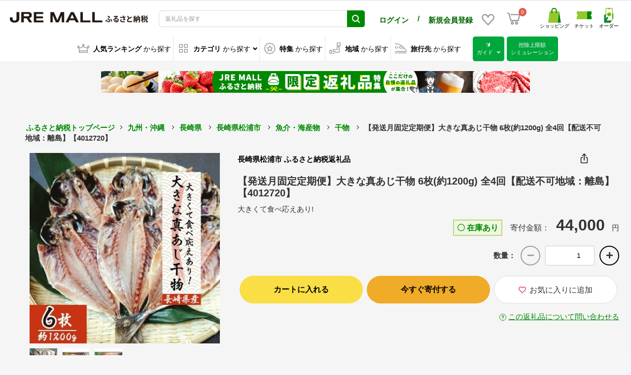

--- FILE ---
content_type: text/html; charset=UTF-8
request_url: https://furusato.jreast.co.jp/furusato/products/detail/F267/F267-4012720
body_size: 33886
content:
<!doctype html>

        
        
<html lang="ja">
<head prefix="og: http://ogp.me/ns# fb: http://ogp.me/ns/fb# product: http://ogp.me/ns/product#">
        
    <meta charset="utf-8">
    <meta name="viewport" content="width=device-width, initial-scale=1, shrink-to-fit=no">
    <meta name="eccube-csrf-token" content="6053ada1f4d8d93b311f17ffce7.mn_RwpYPRSEAFRN7QYOzf7p8zMe5LATp5zEFXaOJp0c.3g2krt5iBks4VmNINs3STO8znerheGKH0wlcG8Xt_nPiBYOn0EstV01AQg">

    <!-- 必須のドメインへの事前接続 -->
    <link rel="dns-prefetch" href="https://www.google.com" />
    <link rel="dns-prefetch" href="https://www.google.co.jp" />
    <link rel="dns-prefetch" href="https://b99.yahoo.co.jp" />
    <link rel="dns-prefetch" href="https://googleads.g.doubleclick.net" />
    <link rel="dns-prefetch" href="https://td.doubleclick.net" />
    <link rel="dns-prefetch" href="https://www.googletagmanager.com" />
    <link rel="dns-prefetch" href="https://o.clarity.ms" />
    <link rel="dns-prefetch" href="https://www.clarity.ms" />
    <link rel="dns-prefetch" href="https://connect.facebook.net" />
    <link rel="dns-prefetch" href="https://www.facebook.com" />
    <link rel="dns-prefetch" href="https://gum.criteo.com" />
    <link rel="dns-prefetch" href="https://sslwidget.criteo.com" />
    <link rel="dns-prefetch" href="https://fledge.as.criteo.com" />
    <link rel="dns-prefetch" href="https://measurement-api.criteo.com" />
    <link rel="dns-prefetch" href="https://media-jrenet-jp-image.s3.ap-northeast-1.amazonaws.com" />

    
    <!-- Google Tag Manager -->
    <script>(function(w,d,s,l,i){w[l]=w[l]||[];w[l].push({'gtm.start':
    new Date().getTime(),event:'gtm.js'});var f=d.getElementsByTagName(s)[0],
    j=d.createElement(s),dl=l!='dataLayer'?'&l='+l:'';j.async=true;j.src=
    'https://www.googletagmanager.com/gtm.js?id='+i+dl;f.parentNode.insertBefore(j,f);
    })(window,document,'script','dataLayer','GTM-MNGKFC6N');</script>
    <!-- End Google Tag Manager -->

            <title>【発送月固定定期便】大きな真あじ干物 6枚(約1200g) 全4回【配送不可地域：離島】【4012720】 | 長崎県松浦市 | JRE MALLふるさと納税</title>
        <meta property="og:title" content="【発送月固定定期便】大きな真あじ干物 6枚(約1200g) 全4回【配送不可地域：離島】【4012720】 | 長崎県松浦市 | JRE MALLふるさと納税">
                                <meta name="description" content="長崎県松浦市のふるさと納税でもらえる返礼品「【発送月固定定期便】大きな真あじ干物 6枚(約1200g) 全4回【配送不可地域：離島】【4012720】」です。JRE MALLふるさと納税では干物など人気の特産品を豊富に品揃え。はじめての方でも控除上限額シミュレーションやFAQで迷わず寄付できます。">
        <meta property="og:description" content="長崎県松浦市のふるさと納税でもらえる返礼品「【発送月固定定期便】大きな真あじ干物 6枚(約1200g) 全4回【配送不可地域：離島】【4012720】」です。JRE MALLふるさと納税では干物など人気の特産品を豊富に品揃え。はじめての方でも控除上限額シミュレーションやFAQで迷わず寄付できます。">
            <meta property="og:site_name" content="JRE MALLふるさと納税">
                <meta property="og:type" content="product">
                    <meta property="og:url" content="https://furusato.jreast.co.jp/furusato/products/detail/F267/F267-4012720">
                <script type="application/ld+json">
        {
          "@context" : "https://schema.org",
          "@type" : "WebSite",
          "name" : "JRE MALLふるさと納税",
          "url" : "https://furusato.jreast.co.jp/furusato/products/detail/F267/F267-4012720"
        }
        </script>
                                                            <meta property="product:price:amount" content="44000"/>
        <meta property="product:price:currency" content="JPY"/>
        <meta property="product:product_link" content="https://furusato.jreast.co.jp/furusato/products/detail/F267/F267-4012720"/>
        <meta property="product:retailer_title" content="JR東日本が運営【JRE MALLふるさと納税】"/>
        <meta property="og:image" content="https://furusato.jreast.co.jp/html/upload/save_image/shop/17474/product/423289/0409110807_6614a307c634e.jpg">
    
                            <meta name="robots" content="index, follow">
                            <link rel="canonical" href="https://furusato.jreast.co.jp/furusato/products/detail/F267/F267-4012720">
    
        
    <link rel="icon" href="/html/template/jremall/assets/img/common/jremall_favicon.ico">
    <link rel="apple-touch-icon" href="/html/template/jremall/assets/img/common/apple-touch-icon.png">
    <link rel="manifest" href="/html/template/jremall/assets/img/common/manifest.webmanifest">
    <link rel="preload" href="/html/template/jremall/assets/webfonts/fa-solid-900.woff2" as="font" type="font/woff2" crossorigin>
    <link rel="preload" href="/html/upload/save_image/no_image_product.png" as="image">
    <link rel="preload" href="/html/template/jremall/assets/img/common/select_triangle_black.svg" as="image" type="image/svg+xml">

                <link rel="stylesheet" href="/html/template/jremall/assets/css/bootstrap.min.css">
                <link rel="stylesheet" href="/html/template/jremall/assets/css/all.min.css">
        <link rel="stylesheet" href="/html/template/jremall/assets/css/slick.min.css">
        <link rel="stylesheet" href="/html/template/jremall/assets/css/swiper.min.css">
        <link rel="stylesheet" href="/html/template/jremall/assets/css/style.min.css?ver=20260129030652">
                <link rel="stylesheet" href="/html/template/jremall/assets/css/furusato/customize.css?ver=20260129030652">
    
        <link rel="stylesheet" href="/html/template/jremall/assets/css/fancyBox.css">
    <style>
        .ec-select select {
            border-color: #ccc;
        }
                .loading-mask {
            position: fixed;
            top: 0;
            left: 0;
            width: 100vw;
            height: 100vh;
            z-index: 10000;
        }
        a:focus {
            outline: none;
        }

        .slick-slider {
            margin-bottom: 30px;
        }

        .slick-dots {
            position: absolute;
            bottom: -45px;
            display: block;
            width: 100%;
            padding: 0;
            list-style: none;
            text-align: center;
        }

        .slick-dots li {
            position: relative;
            display: inline-block;
            width: 20px;
            height: 20px;
            margin: 0 5px;
            padding: 0;

            cursor: pointer;
        }

        .slick-dots li button {
            font-size: 0;
            line-height: 0;
            display: block;
            width: 20px;
            height: 20px;
            padding: 5px;
            cursor: pointer;
            color: transparent;
            border: 0;
            outline: none;
            background: transparent;
        }

        .slick-dots li button:hover,
        .slick-dots li button:focus {
            outline: none;
        }

        .slick-dots li button:hover:before,
        .slick-dots li button:focus:before {
            opacity: 1;
        }

        .slick-dots li button:before {
            content: " ";
            line-height: 20px;
            position: absolute;
            top: 0;
            left: 0;
            width: 12px;
            height: 12px;
            text-align: center;
            opacity: .25;
            background-color: black;
            border-radius: 50%;

        }

        .slick-dots li.slick-active button:before {
            opacity: .75;
            background-color: black;
        }

        .slick-dots li button.thumbnail img {
            width: 0;
            height: 0;
        }

        .ec-sliderItemRole{
            position: relative;
        }

        .slick-list {
            width: 100%;
        }

        .slide-item{
            position: relative;
        }

        .zoom-scope{
            display: none;
            position: absolute;
            top: 0;
            left: 0;
            width: calc(100% / 3);
            height: calc(100% / 3);
            background: #fff;
            opacity: 0.4;
        }

        .zoom-area{
            position: absolute;
            top: 0;
            left: 100%;
            z-index:1;
            display: none;
            width: calc(100% - 20px);
            background: #fff;
            opacity: 1;
            overflow: hidden;
        }

        .zoom-canvas{
            position: absolute;
            top: 0;
            left: 0;
            width: 300%;
            height: 300%;
        }

        .zoom-canvas img {
            width: 100%;
            height: auto;
            background-color: #fff;
            object-fit: scale-down;
            aspect-ratio: 1 / 1;
            zoom: 300%;
        }

        .item_nav .slideThumb img {
            width: 100%;
            height: auto;
            background-color: #fff;
            object-fit: scale-down;
            aspect-ratio: 1 / 1;
            /* zoom: 300%; */
        }

        .ec-layoutRole{
            background: #F5F5F5;
        }
        .ec-layoutRole__main{
            position: relative;
        }
        .bubble{
            display: none;
        }
        .ec-productRole__btn {
            margin-bottom: 15px;
        }
        #quantity {
            min-width: auto;
            width: 100px;
            margin-left: 10px;
        }
        .ec-headingShop {
            font-size: 12px;
            margin: 0 0 10px 0;
            line-height: 1.6;
        }
        .ec-headingShop a {
            color: black;
        }
        .ec-headingShop img {
            width: 22px;
            margin-right: 12px;
        }
        .product-detail-table-container {
            word-break: break-all;
        }

        @media only screen and (min-width: 768px) {
            .ec-headingShop {
                font-size: 16px;
                font-weight: bold;
                padding-bottom: 10px;
            }
            .ec-headingShop span {
                font-size: 12px;
                margin-right: 12px;
            }
        }
        .table-product-info th {
            padding: 3px 5px;
            float: right;
        }
        .table-product-info td {
            padding: 3px 5px;
        }
        .ec-productRole__jrePoint,
        .ec-productRole__jrePointLink {
            display: inline-block;
            margin-bottom: 20px;
        }
        .ec-productRole__jrePoint .ec-productRole__jrePointGetText {
            font-size: 13px;
            font-weight: normal;
        }
        .ec-productRole__jrePoint #jre-point-num {
            font-size: 16px;
            font-weight: bold;
            color: #008803;
        }
        .ec-productRole__jrePoint .ec-productRole__jrePointText {
            font-size: 13px;
            font-weight: bold;
            margin-right: 10px;
            color: #008803;
        }
        .ec-productRole__jrePointLink a {
            font-size: 12px;
            color: #008803;
            text-decoration: underline;
            cursor: pointer;
        }
        @media only screen and (max-width: 767px) {
            .ec-productRole__jrePoint,
            .ec-productRole__jrePointLink {
                display: block;
                margin-bottom: 10px;
            }
            .ec-productRole__jrePoint .ec-productRole__jrePointGetText {
                display: none;
            }
            .ec-productRole__jrePoint .ec-productRole__jrePointText {
                margin-right: 0;
            }
            .product-contact-link {
                text-align: right;
            }
            .product-contact-link * {
                font-size: 12px;
            }
            .ec-footerRole__bottom {
                height: 200px;
            }
        }
        @media only screen and (min-width: 768px) {
            #sns-block-btn {
                position: absolute;
                right: 20px;
                cursor: pointer;
            }
        }
        #sns-block-modal {
            display: none;
            position: absolute;
            z-index: 10;
            right: 30px;
            background-color: white;
            padding: 10px;
            border: solid 1px #DDDDDD;
            margin-top: 5px;
            border-radius: 0.5em;
        }
        #sns-block-modal:before {
            content: "";
            position: absolute;
            top: -30px;
            right: 8px;
            border: 15px solid transparent;
            border-bottom: 15px solid #DDDDDD;
            z-index: 20;
        }
        #sns-block-modal:after {
            content: "";
            position: absolute;
            top: -28px;
            right: 8px;
            border: 15px solid transparent;
            border-bottom: 15px solid #fff;
            z-index: 30;
        }
        #sns-block-modal .sns-block-content {
            margin: 4px;
        }
        #sns-block-modal .sns-block-content img {
            margin: 4px;
        }
        #sns-block-modal .sns-block-content span {
            font-weight: normal;
        }
        #sns-block-modal .sns-block-content #js-copy {
            cursor: pointer;
        }
        .ec-headingShopSp {
            display: none;
        }
        @media only screen and (max-width: 767px) {
            .ec-sliderItemRole {
                margin-bottom: 0;
            }
            #sns-block-btn {
                cursor: pointer;
            }
            .ec-headingShop {
                text-align: right;
            }
            #sns-block-modal {
                right: 20px;
                text-align: left;
            }
            .ec-headingShopSp {
                display: block;
                padding-top: 10px;
                border-top: solid 1px #DDDDDD;
                margin: 0 20px 10px 20px;
            }
            .ec-headingShopSp a {
                color: black;
                font-weight: bold;
                display: block;
                width: 100%;
            }
            .ec-headingShopSp i {
                padding-top: 4px;
            }
            .ec-headingShop a.pcOnly {
                display: none;
            }
            .product-detail-table-container {
                margin-top: -1px;
            }
        }
        .ec-productRole .ec-productRole__description {
            word-break: break-all;
        }

        /* 確認モーダル */
        .ec-modal-consent{
            position: fixed;
            top: 0;
            left: 0;
            width: 100%;
            height: 100%;
            text-align: center;
            background: rgba(0,0,0,50%);
            padding: 40px 20px;
            overflow: auto;
            opacity: 0;
            visibility: hidden;
            transition: .3s;
            box-sizing: border-box;
        }
        .ec-modal-consent:before{
            content: "";
            display: inline-block;
            vertical-align: middle;
            height: 100%;
        }
        .ec-modal-consent.active{
            opacity: 1;
            visibility: visible;
        }
        .ec-modal-overlay-2{
            position: relative;
            display: inline-block;
            vertical-align: middle;
            max-width: 60vw;
            width: 90%;
        }
        .ec-modal-consent .modal-content{
            background: #fff;
            text-align: left;
            padding: 30px;
        }
        .ec-modal-consent .modal-content .modal-header .modal-close-icon {
            text-align: right;
        }
        .ec-modal-consent .modal-content .modal-header .modal-close-icon .modal-close {
            cursor: pointer;
        }
        .ec-modal-consent .modal-content .modal-header .modal-close-icon .modal-close img {
            width: 1em;
        }
        .ec-modal-consent .modal-content .modal-body {
            margin: 30px 0;
            text-align: center;
        }
        .ec-modal-consent .modal-content .modal-body .modal-body-honbun {
            display: inline-block;
            text-align: left;
        }
        .ec-modal-consent .modal-content .modal-footer {
            display: flex;
            flex-wrap: wrap;
            justify-content: center;
        }
        .ec-modal-consent .modal-content .modal-footer button {
            width: 300px;
            margin: 10px 10px;
            border-radius: 3em!important;
            font-size: 16px;
        }
        .ec-modal-consent .modal-content .modal-footer button.modal-close {
            background-color: #fff;
            border: solid 1px #ddd;
            color: #333;
        }
        .ec-modal-consent .modal-content .modal-footer button.modal-close:hover {
            background-color: #ddd;
        }
        .ec-modal-consent .modal-content .modal-footer button.add-cart {
            background-color: #ef5e1f;
            border: solid 1px #ef5e1f;
            color: #fff;
        }
        .ec-modal-consent .modal-content .modal-footer button.add-cart:hover {
            background-color: white;
            color: #ef5e1f;
        }
        @media only screen and (max-width: 767px) {
            .ec-modal-consent .modal-content {
                padding: 10px;
            }
            .ec-modal-consent .ec-modal-overlay-2 {
                max-width: none;
                width: 90%;
            }
            .ec-modal-consent .modal-content .modal-footer {
                display: flex;
                flex-direction: column;
            }
            .ec-modal-consent .modal-content .modal-footer button {
                width: 100%;
                margin: 10px 0;
            }
        }
        .ec-sliderItemRole .item_nav {
            overflow: hidden;
        }
        .product_detail_font {
            font-family: "メイリオ", Meiryo, "ヒラギノ角ゴ Pro W3", "Hiragino Kaku Gothic Pro", Osaka, "ＭＳ Ｐゴシック", "MS PGothic", sans-serif;
        }
        #detail_price02_inc_tax {
            font-size: 16px;
            font-weight: bold;
        }
        #detail_jre_point_num {
            color: #00833f;
            font-size: 16px;
            font-weight: bold;
        }
        .ec-productRole__description {
            font-family: "メイリオ", Meiryo, "ヒラギノ角ゴ Pro W3", "Hiragino Kaku Gothic Pro", Osaka, "ＭＳ Ｐゴシック", "MS PGothic", sans-serif;
        }
        .ec-productRole .ec-productRole__actions .ec-select select {
            height: 50px
        }

        .variation_select_item_area {
            display: inline-flex;
            justify-content: flex-start;
            margin-bottom: 10px;
            flex-wrap: wrap;
            width: 100%;
        }
        @media only screen and (min-width: 768px) {
            .variation_select_item_area {
                width: 350px;
            }
        }
        .variation_select_item {
            margin-right: 5px;
            margin-bottom: 10px;
            padding: 5px 10px;
            cursor: pointer;
            text-align: center;
            border: 1px solid #e7e7e7;
            display: flex;
            align-items: center;
        }
        .variation_select_item.variation_selected {
            border: 1px solid #0da4b2;
        }
        .variation2_thumbnail_image_wrapper {
            padding: 0 5px;
            width: 16.6666666667%;
            opacity: .8;
            cursor: pointer;
        }
        .variation2_thumbnail_image {
            width: 100%;
            height: auto;
            background-color: #fff;
            object-fit: scale-down;
            aspect-ratio: 1 / 1;
        }

        /* slick */

        /* Arrows */
        .slick-prev,
        .slick-next
        {
            font-size: 0;
            line-height: 0;
            z-index: 10;

            position: absolute;
            top: 50%;

            display: block;

            width: 50px;
            height: 474px;
            padding: 0;
            -webkit-transform: translate(0, -50%);
            -ms-transform: translate(0, -50%);
            transform: translate(0, -50%);

            cursor: pointer;

            color: transparent;
            border: none;
            outline: none;
            background: transparent;
        }
        .slick-prev:hover,
        .slick-prev:focus,
        .slick-next:hover,
        .slick-next:focus
        {
            color: transparent;
            outline: none;
            background: transparent;
        }
        .slick-prev:hover:before,
        .slick-prev:focus:before,
        .slick-next:hover:before,
        .slick-next:focus:before
        {
            opacity: 1;
        }
        .slick-prev.slick-disabled:before,
        .slick-next.slick-disabled:before
        {
            opacity: .25;
        }

        .slick-prev:before,
        .slick-next:before
        {
            font-size: 48px;
            line-height: 1;

            opacity: .75;
            color: black;

            -webkit-font-smoothing: antialiased;
            -moz-osx-font-smoothing: grayscale;
        }

        .slick-prev
        {
            left: 0px;
        }
        [dir='rtl'] .slick-prev
        {
            right: 0px;
            left: auto;
        }
        .slick-prev:before
        {
            content: '〈';
        }
        [dir='rtl'] .slick-prev:before
        {
            content: '〉';
        }

        .slick-next
        {
            right: 0px;
        }
        [dir='rtl'] .slick-next
        {
            right: auto;
            left: 0px;
        }
        .slick-next:before
        {
            content: '〉';
        }
        [dir='rtl'] .slick-next:before
        {
            content: '〈';
        }
        .ec-productRole .ec-productRole__title h1.ec-headingTitle {
            line-height: 1.2;
        }
        @media only screen and (min-width: 768px) {
            .ec-productRole .ec-productRole__title h1.ec-headingTitle {
                font-size: 20px;
            }
        }
        @media only screen and (max-width: 767px) {
            .ec-productRole .ec-productRole__title h1.ec-headingTitle {
                margin-bottom: 10px;
            }
        }

                .ec-productRole__description.product_detail_font img {
            width: initial;
        }
        .ec-productRole__description.product_detail_font iframe {
            max-width: 100%;
        }
        .ec-productRole__description.product_detail_font pre {
            white-space: pre-wrap;
        }

        @media only screen and (max-width: 767px) {
          .product-detail-table-head {
            width: 25%;
            min-width: 25vw;
          }
          .product-detail-table-value {
            max-width: 55vw;
            word-break: break-all;
          }
        }

        .rules_area {
            padding-top: 20px;
        }
        .rules_area > img {
            width: 100px;
            height: 30px;
        }
        .rules_comment_area {
            padding-top: 20px;
        }
        .rules_comment_area > img {
            width: 100px;
            height: 30px;
        }
        #rules_comment1 {
            word-break:break-all;
        }
        @media only screen and (min-width: 768px) {
            .rules_area {
                display: flex;
                justify-content: right;
            }
            .rules_area > img {
                margin-right: 5px;
            }
            .rules_comment_area {
                display: flex;
                justify-content: right;
            }
            .rules_comment_area > img {
                margin-right: 5px;
            }
        }
        @media only screen and (max-width: 767px) {
            .rules_area {
                text-align: right;
            }
            #rules_comment1 {
                margin-top: 10px;
                text-align: left;
            }
            .br::before {
                content: "\A" ;
                white-space: pre ;
            }
        }
        .btn-circle {
            width: 40px;
            height: 40px;
            background-color: #f5f5f5;
            margin: 0 0 5px 10px;
            border: solid 2px #000;
            border-radius: 30px;
        }

        .ec-numberInput .btn-circle:disabled {
            color: #707070;
            cursor: not-allowed;
            filter: alpha(opacity = 65);
            opacity: .65;
            border: solid 2px #707070;
        }

        .product_detail_font {
            position: relative;
        }

        .expand {
            max-height: 15em;
            overflow: hidden;
            position: relative;
            transition: .5s;
        }

        .expand::before {
            content: "";
            position: absolute;
            width: 100%;
            height: 75%;
            bottom: 0;
            background-image: linear-gradient(rgba(246, 246, 246, 0), rgb(246, 246, 246));
            pointer-events: none;
            transition: 1s;
        }

        .product_detail_font input {
            visibility: hidden;
            display: none;
        }

        .product_detail_font label {
            display: flex;
            justify-content: center;
        }
        .product_detail_font label span {
            position: absolute;
            bottom: 3em;
            display: block;
            z-index:999;
            cursor: pointer;
            text-transform: uppercase;

            margin-bottom: 0;
            font-weight: 400;
            text-align: center;
            vertical-align: middle;
            touch-action: manipulation;
            cursor: pointer;
            background-image: none;
            border: 1px solid transparent;
            white-space: nowrap;
            font-size: 16px;
            line-height: 1.42857;
            border-radius: 3em !important;
            -moz-user-select: none;
            -webkit-user-select: none;
            user-select: none;
            padding: 10px 16px;
            text-decoration: none;
            color: #333;
            background-color: #fff;
            border-color: #ddd;
            display: block;
            width: 300px;
            height: 56px;
            line-height: 56px;
            padding-top: 0;
            padding-bottom: 0;

        }

        .product_detail_font input:checked + label {
            display: none;
        }

        .product_detail_font input[type=checkbox]:checked ~ .expand {
            max-height: max-content;
        }

        .product_detail_font input[type=checkbox]:checked ~ .expand:before {
            opacity: 0
        }

        .reward_points{
            padding: 9px 12px;
            font-size: 12px !important;
            margin-right: 2px;
            margin-bottom: 4px;
            width: 100px;
        }
        .label-color {
            background: #EB6157;
            font-size: 14px !important;
        }
        .cart-toast {
            position: absolute;
            top: -60px;
            left: 50%;
            transform: translateX(-50%);
            background-color: white;
            color: black;
            border: 2px solid #ffa500;
            padding: 12px 20px;
            border-radius: 8px;
            font-size: 14px;
            font-weight: bold;
            z-index: 9999;
            display: none;
            box-shadow: 0 4px 12px rgba(0, 0, 0, 0.15);
            white-space: nowrap;
            opacity: 0;
            transition: opacity 0.3s ease-in-out;
        }
        
        .cart-toast.show {
            display: block;
            opacity: 1;
        }
        
        .cart-toast.hide {
            opacity: 0;
        }
        
        .cart-toast-arrow {
            position: absolute;
            bottom: -10px;
            left: 50%;
            transform: translateX(-50%);
            width: 0;
            height: 0;
            border-left: 10px solid transparent;
            border-right: 10px solid transparent;
            border-top: 10px solid #ffa500;
        }
        
        .cart-toast-arrow::after {
            content: '';
            position: absolute;
            bottom: 2px;
            left: -8px;
            width: 0;
            height: 0;
            border-left: 8px solid transparent;
            border-right: 8px solid transparent;
            border-top: 8px solid white;
        }

        /* お気に入りボタンのスタイル - スマホ用 */
        .favorite-icon-button {
            background: transparent !important;
            border: none !important;
            padding: 8px !important;
            display: flex;
            align-items: center;
            justify-content: center;
            min-width: auto !important;
            width: auto !important;
        }

        .favorite-icon-container {
            display: flex;
            flex-direction: column;
            align-items: center;
            justify-content: center;
            gap: 4px;
        }

        .favorite-icon {
            font-size: 20px !important;
            margin: 0 !important;
        }

        .favorite-text {
            font-size: 10px !important;
            color: #333 !important;
            font-weight: normal !important;
            line-height: 1.2 !important;
            margin: 0 !important;
            text-align: center;
        }

        /* スマホ表示でのお気に入りボタンコンテナ */
        .smartphone-button-container {
            display: flex;
            align-items: center;
            gap: 10px;
        }

        /* カートに入れるボタンのスタイル - 通常商品用 */
        .cart-button-container .btn-add-cart,
        .cart-button-container button.btn-add-cart.ec-blockBtn--action,
        button.btn-add-cart.ec-blockBtn--action.ec-blockBtn--round2 {
            background-color: #FADE45 !important;
            background: #FADE45 !important;
            color: #000 !important;
            border: none !important;
            font-weight: bold !important;
        }

        .cart-button-container .btn-add-cart:hover,
        .cart-button-container button.btn-add-cart.ec-blockBtn--action:hover,
        button.btn-add-cart.ec-blockBtn--action.ec-blockBtn--round2:hover {
            background-color: #F9D435 !important;
            background: #F9D435 !important;
            color: #000 !important;
        }

        .cart-button-container .btn-add-cart:active,
        .cart-button-container button.btn-add-cart.ec-blockBtn--action:active,
        button.btn-add-cart.ec-blockBtn--action.ec-blockBtn--round2:active {
            background-color: #F8CA25 !important;
            background: #F8CA25 !important;
        }

        /* 今すぐ寄付するボタンのスタイル - ふるさと納税用 */
        .donation-button-container .btn-donation,
        .donation-button-container button.btn-donation.ec-blockBtn--action,
        button.btn-donation.ec-blockBtn--action.ec-blockBtn--round2 {
            background-color: #F0AB28 !important;
            background: #F0AB28 !important;
            color: #000 !important;
            border: none !important;
            font-weight: bold !important;
        }

        .donation-button-container .btn-donation:hover,
        .donation-button-container button.btn-donation.ec-blockBtn--action:hover,
        button.btn-donation.ec-blockBtn--action.ec-blockBtn--round2:hover {
            background-color: #E09A18 !important;
            background: #E09A18 !important;
            color: #000 !important;
        }

        .donation-button-container .btn-donation:active,
        .donation-button-container button.btn-donation.ec-blockBtn--action:active,
        button.btn-donation.ec-blockBtn--action.ec-blockBtn--round2:active {
            background-color: #D08A08 !important;
            background: #D08A08 !important;
        }
    </style>

    
    <script src="/html/template/jremall/assets/js/jquery-3.5.1.min.js" fetchpriority="high"></script>
    <script>
        $(function() {
            $.ajaxSetup({
                'headers': {
                    'ECCUBE-CSRF-TOKEN': $('meta[name="eccube-csrf-token"]').attr('content')
                }
            });
        });
    </script>
                    
    </head>
<body id="page_furusato_product_detail_by_code" class="product_page column_1">
<!-- Google Tag Manager (noscript) -->
<noscript><iframe src="https://www.googletagmanager.com/ns.html?id=GTM-MNGKFC6N"
height="0" width="0" style="display:none;visibility:hidden"></iframe></noscript>
<!-- End Google Tag Manager (noscript) -->



<div class="ec-layoutRole">
                <div class="ec-layoutRole__header">
                            <!-- ▼ヘッダー(商品検索・ログインナビ・カート) -->
            

<script>
    function openSnsGA(type,id) {
        /*
        gtag("event", "open_sns", {
                type: type,
                location:location.pathname,
                from: "hamburgermenu"
        });
        */
    }
    function openHamburgermenuMenuGA(type) {
        /*
        gtag("event", "hamburgermenu", {
                type: type,
                location:location.pathname,
                from: "hamburgermenu"
        });
        */
    }
</script>
<div class="ec-headerNaviRole">
    <div class="ec-headerNaviRole__left">
        <div class="ec-headerRole__navSP">
            
<div class="ec-headerNavSP">
    <img src="/html/template/jremall/assets/icon/menu.svg" width="25" height="25" style="vertical-align:baseline;" fetchpriority="high">
</div>
        </div>
        <div class="ec-headerNaviRole__logo">
            <style>
.ec-headerRole__navPC {
    display: flex !important;
    justify-content: flex-end;
}
.ec-headerNavPC {
    width: 40%;
    height: auto;
    display: flex !important;
    margin: 5px;
    align-self: center;
}
.ec-headerNavPC a img {
    max-width: 150px;
    height: auto;
}
.ec-headerNavPC a .site_logo_name {
    font-size: 10px;
    color: black;
    text-align: center;
}
.ec-headerTitle .ec-headerTitle__title img {
    width: 290px;
    height: 22px;
    aspect-ratio: 290 / 22;
    -o-object-fit: contain;
    object-fit: contain;
    min-width: 282px;
}
.ec-headerNaviRole .ec-headerNaviRole__left {
    width: 40%;
}
.ec-headerNaviRole .ec-headerNaviRole__nav.favorite-sp .ec-headerNav__item.favorite-sp img {
    width: 28px;
    height: auto;
    margin-right: 5px;
}
@media (min-width: 768px) and (max-width: 1000px) {
    .ec-headerNav .ec-headerNav__item.user-block-pc {
        align-self: center;
    }
}
@media only screen and (min-width: 768px) {
    .ec-headerNav .ec-headerNav__item.user-block-pc {
        align-self: center;
    }
    .ec-headerNav .ec-headerNav__item.favorite-sp {
        align-self: center;
    }
    .ec-headerNaviRole__nav.favorite-sp .ec-headerNav {
        display: flex;
        justify-content: space-around;
    }
}
@media screen and (max-width: 1450px) {
    .ec-headerNav .ec-headerNav__jrePoint,
    .ec-headerNav .ec-headerNav__item a {
        font-size: 10px !important;
    }
}
@media screen and (max-width: 1024px) {
    .ec-headerNaviRole .ec-headerNaviRole__left {
        width: 15%;
    }
    .ec-headerNaviRole .ec-headerNaviRole__nav {
        width: 60%;
        min-width: 220px;
    }
    .ec-headerNav .ec-headerNav__item img {
        width: 18px;
    }
    .ec-cartNavi {
        margin: 0;
    }
    .ec-headerTitle .ec-headerTitle__title img {
        width: 90%;
        height: auto;
        aspect-ratio: 320 / 99;
        -o-object-fit: contain;
        object-fit: contain;
        vertical-align: middle;
        min-width: 120px;
    }
}
@media screen and (max-width: 767px) {
    .ec-headerTitle .ec-headerTitle__title img {
        width: 110px;
        height: auto;
        aspect-ratio: 320 / 99;
        -o-object-fit: contain;
        object-fit: contain;
        vertical-align: bottom;
        min-width: 100px;
    }
    .ec-headerNaviRole .ec-headerNaviRole__left {
        width: 40%;
    }
    .ec-headerNaviRole .ec-headerNaviRole__right {
        width: 60%;
    }
    .ec-headerNaviRole .ec-headerNaviRole__nav.favorite-sp {
        display: unset;
    }
    .ec-headerNav .ec-headerNav__item.favorite-sp {
        position: absolute;
        top: 94px;
        right: 44px;
    }
    .ec-headerNaviRole .ec-headerRole__cart.cart-sp {
        position: absolute;
        top: 94px;
        right: 10px;
        display: unset;
    }
    /* 固定ヘッダー内のお気に入りとカートボタンの位置調整 */
    .ec-headerNaviRole.fixed .ec-headerNav__item.favorite-sp {
        top: 6px !important;
        right: 44px;
    }
    .ec-headerNaviRole.fixed .ec-headerRole__cart.cart-sp {
        top: 6px !important;
        right: 10px;
    }
    .ec-headerNaviRole .ec-headerNaviRole__nav.favorite-sp .ec-headerNav__item.favorite-sp img {
        width: 24px;
        height: 24px;
        margin-right: 0;
    }
}
</style>
<div class="ec-headerRole__title">
    <div class="ec-headerTitle">
        <div class="ec-headerTitle__title">
                            <div class="ec-headerTitle__title-h1">
                    <a href="https://furusato.jreast.co.jp/furusato">
                        <picture style="display:block;">
                                                                                    <source media="(min-width: 1025px)" srcset="/html/template/jremall/assets/img/common/logo.png" width="290" height="22">
                            <source media="(max-width: 1024px)" srcset="/html/template/jremall/assets/img/common/logo_sp.png" width="320" height="99">
                            <img src="/html/template/jremall/assets/img/common/logo.png" draggable="false" alt="JRE MALLふるさと納税" fetchpriority="high">
                        </picture>
                    </a>
                </div>
                    </div>
    </div>
</div>

        </div>
    </div>
    <div class="ec-headerNaviRole__center">
        <div class="ec-headerNaviRole__user">
            <style>
.ec-headerNaviRole__center .ec-headerNaviRole__user .ec-headerNav.user-name-point-sp {
    display: none;
}
@media only screen and (max-width: 767px) {
    .ec-headerNaviRole .ec-headerNaviRole__logo {
        width: fit-content;
        margin-left: 0;
    }
    .ec-headerNav .ec-headerNav__item {
        margin-right: 5px;
    }
    .ec-headerNav__item.user-name-sp a span {
        font-size: calc((100vw - 320px) / 140 + 14px);
    }
    .ec-headerNav .ec-headerNav__jreUserName {
        margin-right: 0;
    }
    .ec-headerNav .ec-headerNav__item {
        margin-right: 0;
    }
    .ec-headerNav__item.user-point-sp span {
        font-size: 16px;
        align-self: baseline;
    }
    .ec-cartNavi .ec-cartNavi__badge {
        left: calc(100% - 8px);
    }
    .ec-headerNaviRole {
        padding-left: 10px;
        padding-right: 10px;
    }
    .ec-headerNav__item.user-name-sp {
        width: 46%;
    }
    .ec-headerNav__item.user-point-sp {
        width: 52%;
    }
    .ec-headerNav .ec-headerNav__jrePointText {
        font-size: 10px !important;
    }
    .ec-headerNaviRole__center .ec-headerNaviRole__user .ec-headerNav.user-name-point-sp {
        display: flex;
        height: 30px;
    }
    .ec-headerNaviRole__center .ec-headerNaviRole__user .ec-headerNav.user-name-point-sp .ec-headerNav__item.user-name-sp {
        display: flex;
        justify-content: flex-start;
        align-self: center;
    }
    .ec-headerNaviRole__center .ec-headerNaviRole__user .ec-headerNav.user-name-point-sp .ec-headerNav__item.user-point-sp {
        display: flex;
        justify-content: flex-end;
        align-self: center;
    }
    .ec-headerNaviRole__center .ec-headerNaviRole__user {
        margin-bottom: 5px;
        height: max-content;
    }
    /* .ec-headerSearch .ec-headerSearch__keyword .ec-input .ec-input-icon {
        width: 40px;
        left: 81%;
    }
    .ec-headerSearch .ec-headerSearch__keyword .ec-input {
        width: 87%;
        margin: 0;
    }
    .ec-headerNav .ec-headerNav__item.favorite-pc {
        display: none;
    }
    .ec-headerRole__navPC .ec-headerNavPC.cmn_sitelogo,
    .ec-headerRole__navPC .ec-headerNavPC.menu_netdeekinaka,
    .ec-headerRole__navPC .ec-headerNavPC.cmn_jrlogo {
        display: none !important;
    } */
}
</style>
<script>
    function fromHeaderGA(eventNm) {
        /*
        gtag("event", eventNm, {
                location:location.pathname
        });
        */
    }
</script>
<div class="ec-headerNav user-name-point-sp">
                <div class="ec-headerNav__item user-name-sp" style="justify-content:flex-start;width:fit-content;">
            <a onclick="fromHeaderGA('header_mypage')" href="https://furusato.jreast.co.jp/mypage/">
                <div><span><strong>ログイン</strong></span></div>
            </a>
        </div>
        <div class="ec-headerNav__item user-name-sp" style="justify-content:flex-start;width:fit-content;margin:0 10px;">
            <div><span><strong>/</strong></span></div>
        </div>
        <div class="ec-headerNav__item user-name-sp" style="justify-content: flex-start;">
            <a href="https://furusato.jreast.co.jp/clear_entry">
                <div><span><strong>新規会員登録</strong></span></div>
            </a>
        </div>
    </div>

        </div>
        <div class="ec-headerNaviRole__search">
                            


                <link rel="stylesheet" href="/html/template/jremall/assets/css/jquery-ui-1.13.2.custom.min.css" fetchpriority="high"/>
    
<script>
var parent_category_ids = [];
            parent_category_ids.push("1");
                parent_category_ids.push("8");
                parent_category_ids.push("20");
                parent_category_ids.push("26");
                parent_category_ids.push("37");
                parent_category_ids.push("46");
                parent_category_ids.push("53");
                parent_category_ids.push("61");
                parent_category_ids.push("67");
                parent_category_ids.push("76");
                parent_category_ids.push("84");
                parent_category_ids.push("91");
                parent_category_ids.push("100");
                parent_category_ids.push("107");
                parent_category_ids.push("119");
                parent_category_ids.push("126");
                parent_category_ids.push("130");
                parent_category_ids.push("132");
        var unisearch_host = "s3bizprd.ukw.jp";
    var loginid = '';
</script>
<script src="/html/template/jremall/assets/js/jquery.ui.autocomplete.html.js" defer="defer"></script>
<script src="/html/template/jremall/assets/js/furusato/unisearch.js?ver=20260129030652"></script>
<script src="/html/template/jremall/assets/js/jquery-ui-1.13.2.custom.min.js"></script>
<link rel="stylesheet" href="/html/template/jremall/assets/css/unisearch.css?ver=20260129030652">

<div class="ec-headerSearch">
    <form method="get" id="searchform" action="/furusato/products/list">
        <input type="hidden" id="from" name="from" value="site_search">
        <div class="ec-headerSearch__keyword">
            <div class="ec-input">
                <input type="search" id="head-search-name" name="name" maxlength="255" class="search-name head-search-name ui-autocomplete-input" placeholder="返礼品を探す" autocomplete="off">
                <button type="submit" class="ec-input-icon" id="header-search-btn"><img src="/html/template/jremall/assets/icon/icon-search.svg" width="24" height="24" fetchpriority="high"></button>
            </div>
        </div>
    </form>
</div>

                    </div>
    </div>
    <div class="ec-headerNaviRole__right">
        <div class="ec-headerNaviRole__nav favorite-sp">
            <script>
    function fromHeaderGA(eventNm) {
        /*
        gtag("event", eventNm, {
                location:location.pathname
        });
        */
    }
</script>
<div class="ec-headerNav">
                <div class="ec-headerNav__item user-block-pc">
            <a onclick="fromHeaderGA('header_mypage')" href="https://furusato.jreast.co.jp/mypage/">
                <div><span><strong>ログイン</strong></span></div>
            </a>
        </div>
        <div class="ec-headerNav__item user-block-pc">
            <div><span><strong>/</strong></span></div>
        </div>
        <div class="ec-headerNav__item user-block-pc">
            <a href="https://furusato.jreast.co.jp/clear_entry">
                <div><span><strong>新規会員登録</strong></span></div>
            </a>
        </div>
                            <div class="ec-headerNav__item favorite-sp">
                <a onclick="fromHeaderGA('header_mypage_favorite')" href="https://furusato.jreast.co.jp/mypage/favorite">
                    <img src="/html/template/jremall/assets/icon/favorite.svg" width="24" height="24" fetchpriority="high"><br>
                </a>
            </div>
            </div>

        </div>
        <div class="ec-headerRole__cart cart-sp">
            <style>
    .ec-headerRole__cart .ec-cartNaviWrap .ec-cartNavi img {
        width: 28px;
        height: 28px;
        max-width: unset;
    }
    @media screen and (max-width: 767px) {
        .ec-headerRole__cart .ec-cartNaviWrap .ec-cartNavi img {
            width: 24px;
            height: 24px;
        }
    }
</style>
<script>
    function fromHeaderCartGA() {
        /*
        gtag("event", 'header_cart', {
                location:location.pathname
        });
        */
    }
</script>
<div class="ec-cartNaviWrap">
    <div class="ec-cartNavi">
        <a onclick="fromHeaderCartGA()" href="/cart">
            <img src="/html/template/jremall/assets/icon/cart.svg" width="24" height="24" fetchpriority="high">
            <span class="ec-cartNavi__badge">0</span>
            <br>
        </a>
    </div>


</div>
        </div>
                <div class="ec-headerRole__navPC">
                        <div class="ec-headerNavPC cmn_jrlogo">
                <a href="https://shopping.jreast.co.jp/" style="display:block;width:max-content;text-align:center;">
                    <img src="/html/template/jremall/assets/icon/icon_shopping_green.svg" width="30" height="30" style="width:30px;height:30px;aspect-ratio:auto 30 / 30;object-fit:scale-down;background-color:transparent;" fetchpriority="high">
                    <div class="site_logo_name">ショッピング</div>
                </a>
            </div>
            <div class="ec-headerNavPC cmn_jrlogo">
                <a href="https://event.jreast.co.jp/" style="display:block;width:max-content;text-align:center;">
                    <img src="/html/template/jremall/assets/icon/icon_ticket_green.svg" width="30" height="30" style="width:30px;height:30px;aspect-ratio:auto 30 / 30;object-fit:scale-down;background-color:transparent;" fetchpriority="high">
                    <div class="site_logo_name">チケット</div>
                </a>
            </div>
            <div class="ec-headerNavPC cmn_jrlogo">
                <a href="https://shopping.jreast.co.jp/order/" style="display:block;width:max-content;text-align:center;">
                    <img src="/html/template/jremall/assets/icon/icon_order.svg" width="30" height="30" style="width:30px;height:30px;aspect-ratio:auto 30 / 30;object-fit:scale-down;background-color:transparent;" fetchpriority="high">
                    <div class="site_logo_name">オーダー</div>
                </a>
            </div>
        </div>
            </div>
</div>

<div class="ec-headerNaviRole fixed hide">
    <div class="ec-headerNaviRole__center">
        <div class="ec-headerNaviRole__search">
                            


                <link rel="stylesheet" href="/html/template/jremall/assets/css/jquery-ui-1.13.2.custom.min.css" fetchpriority="high"/>
    
<script>
var parent_category_ids = [];
            parent_category_ids.push("1");
                parent_category_ids.push("8");
                parent_category_ids.push("20");
                parent_category_ids.push("26");
                parent_category_ids.push("37");
                parent_category_ids.push("46");
                parent_category_ids.push("53");
                parent_category_ids.push("61");
                parent_category_ids.push("67");
                parent_category_ids.push("76");
                parent_category_ids.push("84");
                parent_category_ids.push("91");
                parent_category_ids.push("100");
                parent_category_ids.push("107");
                parent_category_ids.push("119");
                parent_category_ids.push("126");
                parent_category_ids.push("130");
                parent_category_ids.push("132");
        var unisearch_host = "s3bizprd.ukw.jp";
    var loginid = '';
</script>
<script src="/html/template/jremall/assets/js/jquery.ui.autocomplete.html.js" defer="defer"></script>
<script src="/html/template/jremall/assets/js/furusato/unisearch.js?ver=20260129030652"></script>
<script src="/html/template/jremall/assets/js/jquery-ui-1.13.2.custom.min.js"></script>
<link rel="stylesheet" href="/html/template/jremall/assets/css/unisearch.css?ver=20260129030652">

<div class="ec-headerSearch">
    <form method="get" id="searchform" action="/furusato/products/list">
        <input type="hidden" id="from" name="from" value="site_search">
        <div class="ec-headerSearch__keyword">
            <div class="ec-input">
                <input type="search" id="head-search-name" name="name" maxlength="255" class="search-name head-search-name ui-autocomplete-input" placeholder="返礼品を探す" autocomplete="off">
                <button type="submit" class="ec-input-icon" id="header-search-btn"><img src="/html/template/jremall/assets/icon/icon-search.svg" width="24" height="24" fetchpriority="high"></button>
            </div>
        </div>
    </form>
</div>

                    </div>
    </div>
    <div class="ec-headerNaviRole__right">
        <div class="ec-headerNaviRole__nav favorite-sp">
            <script>
    function fromHeaderGA(eventNm) {
        /*
        gtag("event", eventNm, {
                location:location.pathname
        });
        */
    }
</script>
<div class="ec-headerNav">
                <div class="ec-headerNav__item user-block-pc">
            <a onclick="fromHeaderGA('header_mypage')" href="https://furusato.jreast.co.jp/mypage/">
                <div><span><strong>ログイン</strong></span></div>
            </a>
        </div>
        <div class="ec-headerNav__item user-block-pc">
            <div><span><strong>/</strong></span></div>
        </div>
        <div class="ec-headerNav__item user-block-pc">
            <a href="https://furusato.jreast.co.jp/clear_entry">
                <div><span><strong>新規会員登録</strong></span></div>
            </a>
        </div>
                            <div class="ec-headerNav__item favorite-sp">
                <a onclick="fromHeaderGA('header_mypage_favorite')" href="https://furusato.jreast.co.jp/mypage/favorite">
                    <img src="/html/template/jremall/assets/icon/favorite.svg" width="24" height="24" fetchpriority="high"><br>
                </a>
            </div>
            </div>

        </div>
        <div class="ec-headerRole__cart cart-sp">
            <style>
    .ec-headerRole__cart .ec-cartNaviWrap .ec-cartNavi img {
        width: 28px;
        height: 28px;
        max-width: unset;
    }
    @media screen and (max-width: 767px) {
        .ec-headerRole__cart .ec-cartNaviWrap .ec-cartNavi img {
            width: 24px;
            height: 24px;
        }
    }
</style>
<script>
    function fromHeaderCartGA() {
        /*
        gtag("event", 'header_cart', {
                location:location.pathname
        });
        */
    }
</script>
<div class="ec-cartNaviWrap">
    <div class="ec-cartNavi">
        <a onclick="fromHeaderCartGA()" href="/cart">
            <img src="/html/template/jremall/assets/icon/cart.svg" width="24" height="24" fetchpriority="high">
            <span class="ec-cartNavi__badge">0</span>
            <br>
        </a>
    </div>


</div>
        </div>
    </div>
</div>

<style>
.ec-headerNavPC.cmn_jrlogo {
    width: auto !important;
    justify-content: center;
}
.ec-headerFurusatoItem {
    visibility: visible;
    opacity: 1;
    transition: .1s;
    border-bottom: 1px solid #eee;
    text-align: center;
}
.ec-headerFurusatoItem.hide {
    visibility: hidden;
    opacity: 0;
    height: 0px;
    transition: .1s;
}
.ec-headerFurusatoModal {
    border-bottom: 1px solid #eee;
}
.ec-headerFurusatoItem__search .search-link .is_sp {
    display: none;
}
@media only screen and (max-width: 1210px) {
    .ec-headerFurusatoItem__search .search-link .is_sp {
        display: inline-block;
    }
}
.ec-headerNaviRole.fixed {
    position: fixed;
    top: 0;
    left: 0;
    right: 0;
    z-index: 1000;
    background: white;
    box-shadow: 0 2px 4px rgba(0,0,0,0.1);
    transition: transform 0.3s ease;
}
.ec-headerNaviRole.fixed.hide {
    transform: translateY(-100%);
}
</style>
<script>
// throttle関数
const throttle = function(fn,interval) {
    let lastTime = Date.now() - interval;
    return function() {
        if((lastTime + interval) < Date.now()) {
            lastTime = Date.now();
            fn();
        }
    }
}

var beforePos = 0;
const isSpTop = function() {
    return ($(window).scrollTop() < 90);
}

const spScroll = function() {
    if (isSpTop()) {
        $('.ec-headerNaviRole.fixed').addClass('hide');
    } else {
        $('.ec-headerNaviRole.fixed').removeClass('hide');
    }
    $(".ec-headerFurusatoModal").addClass('is-hidden');
}

const pcScroll = function() {
    if ($(window).scrollTop() <= beforePos || $(window).scrollTop() < 40) {
        //上にスクロールしたとき
        $('.ec-headerFurusatoItem').removeClass('hide');
        $('.ec-headerNaviRole__user').hide();
        beforePos = $(window).scrollTop() + 94;
    } else {
        //下にスクロールしたとき
        var allHeight = Math.max(
            document.body.scrollHeight, document.documentElement.scrollHeight,
            document.body.offsetHeight, document.documentElement.offsetHeight,
            document.body.clientHeight, document.documentElement.clientHeight
        );
        var mostBottom = allHeight - window.innerHeight - 40;
        // 最下部に到達したか判定
        if ($(window).scrollTop() >= mostBottom) {
            // 最下部に到達したときに実行する処理
        } else {
            $('.ec-headerFurusatoItem').addClass('hide');
        }
        beforePos = $(window).scrollTop() - 6;
    }
    $(".ec-headerFurusatoModal").addClass('is-hidden');
}

const throttledPcScroll = throttle(pcScroll, 150);

$(window).on('scroll', function() {
    if (window.innerWidth < 768) {
        // SP時のスクロール処理
        spScroll();
    } else {
        // PC時のスクロール処理
        throttledPcScroll();
    }
});

$(window).resize(function() {
    // 画面幅が変更されたとき
    $('.ec-headerFurusatoItem').removeClass('hide');
    if (window.innerWidth < 768) {
        // SP版の初期化
        $('.ec-headerNaviRole__left').show();
        $('.ec-headerNaviRole__user').show();
        $('.ec-headerNavPC.cmn_jrlogo').css({'cssText': 'display: flex !important;'});
        $('.ec-headerNaviRole .ec-headerRole__cart.cart-sp').css({'cssText': 'top: 94px;'});
        $('.ec-headerNav .ec-headerNav__item.favorite-sp').css({'cssText': 'top: 94px;'});
        if (isSpTop()) {
            $('.ec-headerNaviRole.fixed').addClass('hide');
        } else {
            $('.ec-headerNaviRole.fixed').removeClass('hide');
        }
    } else {
        // PC版の初期化
        $('.ec-headerNaviRole__user').hide();
        $('.ec-headerNaviRole.fixed').addClass('hide'); // 固定ヘッダーは非表示
    }
    beforePos = $(window).scrollTop() + 94;
});
</script>


<div class='ec-headerFurusatoItem-wrapper'>
    <div class="ec-headerFurusatoItem">
        <div class="ec-headerFurusatoItem__search">
            <a href="https://furusato.jreast.co.jp/furusato/ranking">
                <img src="/html/template/jremall/assets/icon/furusato/ranking.svg" width="32" height="32" fetchpriority="high">
                <span class="search-link">人気ランキング</span>
                <span class="search-str">から探す</span>
            </a>
        </div>
        <div id="header-furusato-category" class="ec-headerFurusatoItem__search">
            <a href="/pages/fp/categorytop">
                <img src="/html/template/jremall/assets/icon/furusato/category.svg" width="32" height="32" fetchpriority="high">
                <span class="search-link">カテゴリ<i class="fa fa-angle-down" style="margin-left:5px;"></i></span>
                <span class="search-str">から探す<i class="fa fa-angle-down" style="margin-left:5px;"></i></span>
            </a>
        </div>
        <div class="ec-headerFurusatoItem__search">
            <a href="https://furusato.jreast.co.jp/furusato/feature/list">
                <img src="/html/template/jremall/assets/icon/furusato/feature.svg" width="32" height="32" fetchpriority="high">
                <span class="search-link">特集</span>
                <span class="search-str">から探す</span>
            </a>
        </div>
        <div class="ec-headerFurusatoItem__search">
            <a href="/pages/fp/chiikitop">
                <img src="/html/template/jremall/assets/icon/furusato/area.svg" width="32" height="32" fetchpriority="high">
                <span class="search-link">地域</span>
                <span class="search-str">から探す</span>
            </a>
        </div>
        <div class="ec-headerFurusatoItem__search right-mg">
            <a href="/furusato/feature/F000-1073/travel-deals">
                <img src="/html/template/jremall/assets/icon/furusato/trip.svg" width="32" height="32" style="padding:4px;" fetchpriority="high">
                <span class="search-link">旅行先</span>
                <span class="search-str">から探す</span>
            </a>
        </div>
    </div>

    <div class="ec-headerFurusatoItem ec-headerFurusatoItem_button">
        <div id="header-furusato-guide" class="ec-headerFurusatoItem__guide"  style="margin-right: 5px;">
            🔰<br>ガイド
            <i class="fa fa-angle-down" style="margin-left:5px;"></i>
        </div>
        <div class="ec-headerFurusatoItem__guide">
            <a href="https://furusato.jreast.co.jp/furusato/calc">控除上限額<br>シミュレーション</a>
        </div>
    </div>
</div>

<div id="header-furusato-category-modal" class="ec-headerFurusatoModal is-hidden">
                        <div class="ec-headerFurusatoModal__category">
                <a href="https://furusato.jreast.co.jp/furusato/prd/cid1/">
                    <div class="ec-headerFurusatoModal__category-name">
                        肉
                        <i class="fa fa-chevron-right fa-pull-right"></i>
                    </div>
                </a>
            </div>
                                <div class="ec-headerFurusatoModal__category">
                <a href="https://furusato.jreast.co.jp/furusato/prd/cid8/">
                    <div class="ec-headerFurusatoModal__category-name">
                        魚介・海産物
                        <i class="fa fa-chevron-right fa-pull-right"></i>
                    </div>
                </a>
            </div>
                                <div class="ec-headerFurusatoModal__category">
                <a href="https://furusato.jreast.co.jp/furusato/prd/cid20/">
                    <div class="ec-headerFurusatoModal__category-name">
                        米・パン
                        <i class="fa fa-chevron-right fa-pull-right"></i>
                    </div>
                </a>
            </div>
                                <div class="ec-headerFurusatoModal__category">
                <a href="https://furusato.jreast.co.jp/furusato/prd/cid26/">
                    <div class="ec-headerFurusatoModal__category-name">
                        果物・フルーツ
                        <i class="fa fa-chevron-right fa-pull-right"></i>
                    </div>
                </a>
            </div>
                                <div class="ec-headerFurusatoModal__category">
                <a href="https://furusato.jreast.co.jp/furusato/prd/cid37/">
                    <div class="ec-headerFurusatoModal__category-name">
                        野菜・きのこ
                        <i class="fa fa-chevron-right fa-pull-right"></i>
                    </div>
                </a>
            </div>
                                <div class="ec-headerFurusatoModal__category">
                <a href="https://furusato.jreast.co.jp/furusato/prd/cid46/">
                    <div class="ec-headerFurusatoModal__category-name">
                        卵・乳製品
                        <i class="fa fa-chevron-right fa-pull-right"></i>
                    </div>
                </a>
            </div>
                                <div class="ec-headerFurusatoModal__category">
                <a href="https://furusato.jreast.co.jp/furusato/prd/cid53/">
                    <div class="ec-headerFurusatoModal__category-name">
                        酒・アルコール
                        <i class="fa fa-chevron-right fa-pull-right"></i>
                    </div>
                </a>
            </div>
                                <div class="ec-headerFurusatoModal__category">
                <a href="https://furusato.jreast.co.jp/furusato/prd/cid61/">
                    <div class="ec-headerFurusatoModal__category-name">
                        お茶・飲料
                        <i class="fa fa-chevron-right fa-pull-right"></i>
                    </div>
                </a>
            </div>
                                <div class="ec-headerFurusatoModal__category">
                <a href="https://furusato.jreast.co.jp/furusato/prd/cid67/">
                    <div class="ec-headerFurusatoModal__category-name">
                        菓子・スイーツ
                        <i class="fa fa-chevron-right fa-pull-right"></i>
                    </div>
                </a>
            </div>
                                <div class="ec-headerFurusatoModal__category">
                <a href="https://furusato.jreast.co.jp/furusato/prd/cid76/">
                    <div class="ec-headerFurusatoModal__category-name">
                        鍋セット・総菜・加工食品
                        <i class="fa fa-chevron-right fa-pull-right"></i>
                    </div>
                </a>
            </div>
                                <div class="ec-headerFurusatoModal__category">
                <a href="https://furusato.jreast.co.jp/furusato/prd/cid84/">
                    <div class="ec-headerFurusatoModal__category-name">
                        麺
                        <i class="fa fa-chevron-right fa-pull-right"></i>
                    </div>
                </a>
            </div>
                                <div class="ec-headerFurusatoModal__category">
                <a href="https://furusato.jreast.co.jp/furusato/prd/cid91/">
                    <div class="ec-headerFurusatoModal__category-name">
                        調味料・油
                        <i class="fa fa-chevron-right fa-pull-right"></i>
                    </div>
                </a>
            </div>
                                <div class="ec-headerFurusatoModal__category">
                <a href="https://furusato.jreast.co.jp/furusato/prd/cid100/">
                    <div class="ec-headerFurusatoModal__category-name">
                        旅行・体験・チケット
                        <i class="fa fa-chevron-right fa-pull-right"></i>
                    </div>
                </a>
            </div>
                                <div class="ec-headerFurusatoModal__category">
                <a href="https://furusato.jreast.co.jp/furusato/prd/cid107/">
                    <div class="ec-headerFurusatoModal__category-name">
                        雑貨・日用品
                        <i class="fa fa-chevron-right fa-pull-right"></i>
                    </div>
                </a>
            </div>
                                <div class="ec-headerFurusatoModal__category">
                <a href="https://furusato.jreast.co.jp/furusato/prd/cid119/">
                    <div class="ec-headerFurusatoModal__category-name">
                        衣類・装飾品・工芸品
                        <i class="fa fa-chevron-right fa-pull-right"></i>
                    </div>
                </a>
            </div>
                                <div class="ec-headerFurusatoModal__category">
                <a href="https://furusato.jreast.co.jp/furusato/prd/cid126/">
                    <div class="ec-headerFurusatoModal__category-name">
                        電化製品
                        <i class="fa fa-chevron-right fa-pull-right"></i>
                    </div>
                </a>
            </div>
                                <div class="ec-headerFurusatoModal__category">
                <a href="https://furusato.jreast.co.jp/furusato/prd/cid130/">
                    <div class="ec-headerFurusatoModal__category-name">
                        定期便
                        <i class="fa fa-chevron-right fa-pull-right"></i>
                    </div>
                </a>
            </div>
                                <div class="ec-headerFurusatoModal__category">
                <a href="https://furusato.jreast.co.jp/furusato/prd/cid132/">
                    <div class="ec-headerFurusatoModal__category-name">
                        その他
                        <i class="fa fa-chevron-right fa-pull-right"></i>
                    </div>
                </a>
            </div>
                <div class="ec-headerFurusatoModal__category">
        <a href="/pages/fp/categorytop">
            <div class="ec-headerFurusatoModal__category-name">
                カテゴリ一覧
                <i class="fa fa-chevron-right fa-pull-right"></i>
            </div>
        </a>
    </div>
    <hr class="ec-headerFurusatoItem__hr">
</div>

<div id="header-furusato-guide-modal" class="ec-headerFurusatoModal is-hidden">
    <div class="ec-headerFurusatoModal__guide">
        <a href="https://furusato.jreast.co.jp/furusato/guide">
            <div class="ec-headerFurusatoModal__guide-name">
                JRE MALLふるさと納税とは
                <i class="fa fa-chevron-right fa-pull-right"></i>
            </div>
        </a>
    </div>
    <div class="ec-headerFurusatoModal__guide">
        <a href="https://furusato.jreast.co.jp/furusato/beginner_guide">
            <div class="ec-headerFurusatoModal__guide-name">
                ふるさと納税はじめてガイド
                <i class="fa fa-chevron-right fa-pull-right"></i>
            </div>
        </a>
    </div>
    <div class="ec-headerFurusatoModal__guide">
        <a href="https://furusato.jreast.co.jp/furusato/faq">
            <div class="ec-headerFurusatoModal__guide-name">
                よくあるご質問
                <i class="fa fa-chevron-right fa-pull-right"></i>
            </div>
        </a>
    </div>
    <div class="ec-headerFurusatoModal__guide">
        <a href="https://furusato.jreast.co.jp/furusato/calc">
            <div class="ec-headerFurusatoModal__guide-name">
                控除上限額シミュレーション
                <i class="fa fa-chevron-right fa-pull-right"></i>
            </div>
        </a>
    </div>
    <div class="ec-headerFurusatoModal__guide">
        <a href="https://furusato.jreast.co.jp/furusato/beginner_guide/furusato">
            <div class="ec-headerFurusatoModal__guide-name">
                ふるさと納税の流れ
                <i class="fa fa-chevron-right fa-pull-right"></i>
            </div>
        </a>
    </div>
    <div class="ec-headerFurusatoModal__guide">
        <a href="https://furusato.jreast.co.jp/furusato/beginner_guide/structure">
            <div class="ec-headerFurusatoModal__guide-name">
                ふるさと納税の仕組み
                <i class="fa fa-chevron-right fa-pull-right"></i>
            </div>
        </a>
    </div>
    <div class="ec-headerFurusatoModal__guide">
        <a href="https://furusato.jreast.co.jp/furusato/beginner_guide/furusatoterm">
            <div class="ec-headerFurusatoModal__guide-name">
                ふるさと納税の対象期間
                <i class="fa fa-chevron-right fa-pull-right"></i>
            </div>
        </a>
    </div>
    <div class="ec-headerFurusatoModal__guide">
        <a href="https://furusato.jreast.co.jp/furusato/beginner_guide/merit">
            <div class="ec-headerFurusatoModal__guide-name">
                ふるさと納税のメリット
                <i class="fa fa-chevron-right fa-pull-right"></i>
            </div>
        </a>
    </div>
    <div class="ec-headerFurusatoModal__guide">
        <a href="https://furusato.jreast.co.jp/furusato/beginner_guide/deduction/kakuteishinkoku">
            <div class="ec-headerFurusatoModal__guide-name">
                確定申告について
                <i class="fa fa-chevron-right fa-pull-right"></i>
            </div>
        </a>
    </div>
    <div class="ec-headerFurusatoModal__guide">
        <a href="https://furusato.jreast.co.jp/furusato/beginner_guide/deduction/onestop">
            <div class="ec-headerFurusatoModal__guide-name">
                ワンストップ特例制度について
                <i class="fa fa-chevron-right fa-pull-right"></i>
            </div>
        </a>
    </div>
    <div class="ec-headerFurusatoModal__guide">
        <a href="https://furusato.jreast.co.jp/furusato/beginner_guide/deduction">
            <div class="ec-headerFurusatoModal__guide-name">
                控除・還付の確認の仕方
                <i class="fa fa-chevron-right fa-pull-right"></i>
            </div>
        </a>
    </div>
    <div class="ec-headerFurusatoModal__guide">
        <a href="https://furusato.jreast.co.jp/furusato/calc/calculation">
            <div class="ec-headerFurusatoModal__guide-name">
                控除上限額の計算方法
                <i class="fa fa-chevron-right fa-pull-right"></i>
            </div>
        </a>
    </div>
    <div class="ec-headerFurusatoModal__guide">
        <a href="https://furusato.jreast.co.jp/furusato/guide/howtofurusato">
            <div class="ec-headerFurusatoModal__guide-name">
                JRE MALLふるさと納税の使い方
                <i class="fa fa-chevron-right fa-pull-right"></i>
            </div>
        </a>
    </div>
    <div class="ec-headerFurusatoModal__guide">
        <a href="https://furusato.jreast.co.jp/furusato/guide/henreihinsearch">
            <div class="ec-headerFurusatoModal__guide-name">
                人気の返礼品の見つけ方
                <i class="fa fa-chevron-right fa-pull-right"></i>
            </div>
        </a>
    </div>
    <div class="ec-headerFurusatoModal__guide">
        <a href="https://furusato.jreast.co.jp/furusato/calc/finance_investment">
            <div class="ec-headerFurusatoModal__guide-name">
                株投資とふるさと納税の関係
                <i class="fa fa-chevron-right fa-pull-right"></i>
            </div>
        </a>
    </div>
    <div class="ec-headerFurusatoModal__guide">
        <a href="https://furusato.jreast.co.jp/furusato/calc/various_deductions">
            <div class="ec-headerFurusatoModal__guide-name">
                各種控除とふるさと納税の併用
                <i class="fa fa-chevron-right fa-pull-right"></i>
            </div>
        </a>
    </div>
    <div class="ec-headerFurusatoModal__guide">
        <a href="https://furusato.jreast.co.jp/furusato/beginner_guide/sole_proprietor">
            <div class="ec-headerFurusatoModal__guide-name">
                個人事業主のふるさと納税のポイント
                <i class="fa fa-chevron-right fa-pull-right"></i>
            </div>
        </a>
    </div>
    <div class="ec-headerFurusatoModal__guide">
        <a href="https://furusato.jreast.co.jp/furusato/beginner_guide/spousal_deduction">
            <div class="ec-headerFurusatoModal__guide-name">
                配偶者控除とふるさと納税の関係
                <i class="fa fa-chevron-right fa-pull-right"></i>
            </div>
        </a>
    </div>
    <div class="ec-headerFurusatoModal__guide">
        <a href="https://furusato.jreast.co.jp/furusato/beginner_guide/pension">
            <div class="ec-headerFurusatoModal__guide-name">
                年金受給者のふるさと納税のポイント
                <i class="fa fa-chevron-right fa-pull-right"></i>
            </div>
        </a>
    </div>
    <hr class="ec-headerFurusatoItem__hr">
</div>

        <!-- ▲ヘッダー(商品検索・ログインナビ・カート) -->

        </div>
    
                <div class="ec-layoutRole__contentTop">
                <!-- ▼お知らせ（ヘッダー下部） -->
                    
        <!-- ▲お知らせ（ヘッダー下部） -->
    <!-- ▼細バナー -->
                        
                
                        <style>
                .furusato_contents_top_thin_banner {
                    text-align: center;
                    text-align: -webkit-center;
                    text-align: -moz-center;
                    margin-bottom: 20px;
                }
                .furusato_contents_top_thin_banner .thin_banner_block_pc {
                    display: block;
                    width: 68%;
                    max-width: 1306px;
                }
                .furusato_contents_top_thin_banner .thin_banner_block_sp {
                    display: none;
                    width: 68%;
                    max-width: 1306px;
                }
                .furusato_contents_top_thin_banner a {
                    display: block;
                }
                @media only screen and (max-width: 767px) {
                    .furusato_contents_top_thin_banner {
                        margin-bottom: 10px;
                    }
                    .furusato_contents_top_thin_banner .thin_banner_block_pc {
                        display: none;
                        width: 96.4%;
                    }
                    .furusato_contents_top_thin_banner .thin_banner_block_sp {
                        display: block;
                        width: 96.4%;
                    }
                }
            </style>
            <div class="furusato_contents_top_thin_banner">
                <div class="thin_banner_block_pc">
                    <a href="https://furusato.jreast.co.jp/furusato/feature/F000-1070/limited" >
                        <img src="https://furusato.jreast.co.jp/html/upload/user_data/bnr/furusato/limited_h_pc.jpg" alt="JRE MALLふるさと納税　限定返礼品特集" width="1000" height="50" style="aspect-ratio:1000/50;object-fit:cover;width:100%;height:auto;" fetchpriority="high">
                    </a>
                </div>
                <div class="thin_banner_block_sp">
                    <a href="https://furusato.jreast.co.jp/furusato/feature/F000-1070/limited" >
                        <img src="https://furusato.jreast.co.jp/html/upload/user_data/bnr/furusato/limited_h_sp.jpg" alt="JRE MALLふるさと納税　限定返礼品特集" width="750" height="100" style="aspect-ratio:750/100;object-fit:cover;width:100%;height:auto;" fetchpriority="high">
                    </a>
                </div>
            </div>
            
        <!-- ▲細バナー -->
    <!-- ▼パンくず -->
                                                                                                                                                            
<script type="application/ld+json">
{
    "@context": "https://schema.org",
    "@type": "BreadcrumbList",
    "itemListElement": [
                    {
                "@type": "ListItem",
                "position": 1,
                "name": "ふるさと納税トップページ",
                "item": "https://furusato.jreast.co.jp/furusato"
            },
                                                {
                        "@type": "ListItem",
                        "position": 2,
                        "name": "九州・沖縄",
                        "item": "https://furusato.jreast.co.jp/furusato/prd/reg8/"
                    },
                                                                {
                        "@type": "ListItem",
                        "position": 3,
                        "name": "長崎県",
                        "item": "https://furusato.jreast.co.jp/furusato/prd/reg8/pre42/"
                    },
                                                                {
                        "@type": "ListItem",
                        "position": 4,
                        "name": "長崎県松浦市",
                        "item": "https://furusato.jreast.co.jp/furusato/prd/reg8/pre42/mak17474/"
                    },
                                                                {
                        "@type": "ListItem",
                        "position": 5,
                        "name": "魚介・海産物",
                        "item": "https://furusato.jreast.co.jp/furusato/prd/cid8/"
                    },
                                                                {
                        "@type": "ListItem",
                        "position": 6,
                        "name": "干物",
                        "item": "https://furusato.jreast.co.jp/furusato/prd/cid8/detail15/"
                    },
                                                                {
                        "@type": "ListItem",
                        "position": 7,
                        "name": "【発送月固定定期便】大きな真あじ干物 6枚(約1200g) 全4回【配送不可地域：離島】【4012720】",
                        "item": "https://furusato.jreast.co.jp/furusato/products/detail/F267/F267-4012720"
                    }
                                        ]
}
</script>

    <div class="ec-breadcrumbRole" style="margin-top: 60px;">
        <ol class="ec-topicpath">
            <li class="ec-topicpath__item"><a href="https://furusato.jreast.co.jp/furusato">ふるさと納税トップページ</a></li>
                            <li class="ec-topicpath__divider"><img src="/html/template/jremall/assets/icon/icon-breadcrumb.svg" width="12" height="12"></li>
                                <li class="ec-topicpath__item">
                    <a href="https://furusato.jreast.co.jp/furusato/prd/reg8/">九州・沖縄</a>
                </li>
                                            <li class="ec-topicpath__divider"><img src="/html/template/jremall/assets/icon/icon-breadcrumb.svg" width="12" height="12"></li>
                                <li class="ec-topicpath__item">
                    <a href="https://furusato.jreast.co.jp/furusato/prd/reg8/pre42/">長崎県</a>
                </li>
                                            <li class="ec-topicpath__divider"><img src="/html/template/jremall/assets/icon/icon-breadcrumb.svg" width="12" height="12"></li>
                                <li class="ec-topicpath__item">
                    <a href="https://furusato.jreast.co.jp/furusato/prd/reg8/pre42/mak17474/">長崎県松浦市</a>
                </li>
                                            <li class="ec-topicpath__divider"><img src="/html/template/jremall/assets/icon/icon-breadcrumb.svg" width="12" height="12"></li>
                                <li class="ec-topicpath__item">
                    <a href="https://furusato.jreast.co.jp/furusato/prd/cid8/">魚介・海産物</a>
                </li>
                                            <li class="ec-topicpath__divider"><img src="/html/template/jremall/assets/icon/icon-breadcrumb.svg" width="12" height="12"></li>
                                <li class="ec-topicpath__item">
                    <a href="https://furusato.jreast.co.jp/furusato/prd/cid8/detail15/">干物</a>
                </li>
                                            <li class="ec-topicpath__divider"><img src="/html/template/jremall/assets/icon/icon-breadcrumb.svg" width="12" height="12"></li>
                                <li class="ec-topicpath__item detail_product_name">【発送月固定定期便】大きな真あじ干物 6枚(約1200g) 全4回【配送不可地域：離島】【4012720】</li>
                                    </ol>
    </div>

        <!-- ▲パンくず -->

        </div>
    
        
    <div class="ec-layoutRole__contents">
                
                
        <div class="ec-layoutRole__main">
                        
                                    <div class="ec-headingShopSp">
        <a href="https://furusato.jreast.co.jp/furusato/municipality/detail/f267">
                        長崎県松浦市 ふるさと納税返礼品
                        <i class="fa fa-chevron-right fa-pull-right"></i>
        </a>
    </div>
    <div class="ec-productRole variation_select_wrapper">
        <div class="ec-productRole__grid">
            <div class="ec-productRole__grid__cell">
                <div class="ec-sliderItemRole">
                    <div class="item_visual">
                                                            <div class="slide-item zoom-item">
                                    <a href="/html/upload/save_image/shop/17474/product/423289/0409110808_6614a3080dc5f.jpg" data-fancybox="ProductImagesp" class="fancybox">
                                        <img
                                            src="/html/upload/save_image/shop/17474/product/423289/0409110808_6614a3080dc5f.jpg"
                                            alt="【発送月固定定期便】大きな真あじ干物 6枚(約1200g) 全4回【配送不可地域：離島】【4012720】"
                                            width="474"
                                            height="474"
                                            style="width:100%;height:auto;background-color:#fff;object-fit:scale-down;aspect-ratio:1/1;"
                                        >
                                    </a>
                                    <span class="zoom-scope"></span>
                                </div>
                                                            <div class="slide-item zoom-item">
                                    <a href="/html/upload/save_image/shop/17474/product/423289/0409110808_6614a30836fec.jpg" data-fancybox="ProductImagesp" class="fancybox">
                                        <img
                                            src="/html/upload/save_image/shop/17474/product/423289/0409110808_6614a30836fec.jpg"
                                            alt=""
                                            width="474"
                                            height="474"
                                            style="width:100%;height:auto;background-color:#fff;object-fit:scale-down;aspect-ratio:1/1;"
                                        >
                                    </a>
                                    <span class="zoom-scope"></span>
                                </div>
                                                            <div class="slide-item zoom-item">
                                    <a href="/html/upload/save_image/shop/17474/product/423289/0409110808_6614a30859a90.jpg" data-fancybox="ProductImagesp" class="fancybox">
                                        <img
                                            src="/html/upload/save_image/shop/17474/product/423289/0409110808_6614a30859a90.jpg"
                                            alt=""
                                            width="474"
                                            height="474"
                                            style="width:100%;height:auto;background-color:#fff;object-fit:scale-down;aspect-ratio:1/1;"
                                        >
                                    </a>
                                    <span class="zoom-scope"></span>
                                </div>
                                                </div>
                    <div class="item_nav">
                                                                                        <div class="slideThumb" data-index="0"><img src="/html/upload/save_image/shop/17474/product/423289/0409110808_6614a3080dc5f.jpg" alt="" width="87" height="87"></div>
                                                                                            <div class="slideThumb" data-index="1"><img src="/html/upload/save_image/shop/17474/product/423289/0409110808_6614a30836fec.jpg" alt="" width="87" height="87"></div>
                                                                                            <div class="slideThumb" data-index="2"><img src="/html/upload/save_image/shop/17474/product/423289/0409110808_6614a30859a90.jpg" alt="" width="87" height="87"></div>
                                                                                </div>
                    <div class="zoom-area">
                        <div class="zoom-canvas">
                            <img class="zoom-img" src="" width="474" height="474">
                        </div>
                    </div>
                </div>
            </div>
            <div class="ec-productRole__grid__cell">
                <div class="ec-productRole__profile">
                    <div class="ec-productRole__profile-head">
                                                                                                                                                
                                                <div class="ec-productRole__title">
                            <div class="ec-headingShop">
                                <a class="pcOnly" href="https://furusato.jreast.co.jp/furusato/municipality/detail/f267">
                                                                        長崎県松浦市 ふるさと納税返礼品
                                                                    </a>
                                <span id="sns-block-btn">
                                    <img src="/html/template/jremall/assets/icon/icon-pagelink.svg" width="22" height="22">
                                </span>
                                <div id="sns-block-modal">
                                    <div class="sns-block-content">
                                        <a href="https://social-plugins.line.me/lineit/share?url=https%3A%2F%2Ffurusato.jreast.co.jp%2Ffurusato%2Fproducts%2Fdetail%2FF267%2FF267-4012720" target="_blank" rel="nofollow noopener noreferrer">
                                            <img src="/html/template/jremall/assets/icon/sns/line.png" width="22" height="22">
                                            <span>LINE</span>
                                        </a>
                                    </div>
                                    <div class="sns-block-content">
                                        <a href="https://www.facebook.com/share.php?u=https%3A%2F%2Ffurusato.jreast.co.jp%2Ffurusato%2Fproducts%2Fdetail%2FF267%2FF267-4012720" target="_blank" rel="nofollow noopener noreferrer">
                                            <img src="/html/template/jremall/assets/icon/sns/facebook-circular.png" width="22" height="22">
                                            <span>Facebook</span>
                                        </a>
                                    </div>
                                    <div class="sns-block-content">
                                        <a href="https://twitter.com/intent/tweet?text=%E3%80%90%E7%99%BA%E9%80%81%E6%9C%88%E5%9B%BA%E5%AE%9A%E5%AE%9A%E6%9C%9F%E4%BE%BF%E3%80%91%E5%A4%A7%E3%81%8D%E3%81%AA%E7%9C%9F%E3%81%82%E3%81%98%E5%B9%B2%E7%89%A9+6%E6%9E%9A%28%E7%B4%841200g%29+%E5%85%A84%E5%9B%9E%E3%80%90%E9%85%8D%E9%80%81%E4%B8%8D%E5%8F%AF%E5%9C%B0%E5%9F%9F%EF%BC%9A%E9%9B%A2%E5%B3%B6%E3%80%91%E3%80%904012720%E3%80%91&url=https%3A%2F%2Ffurusato.jreast.co.jp%2Ffurusato%2Fproducts%2Fdetail%2FF267%2FF267-4012720" target="_blank" rel="nofollow noopener noreferrer">
                                            <img src="/html/template/jremall/assets/icon/sns/x-circular.png" width="22" height="22">
                                            <span>X</span>
                                        </a>
                                    </div>
                                    <div class="sns-block-content">
                                        <a id="js-copy">
                                            <img src="/html/template/jremall/assets/icon/sns/link-circular.png" width="22" height="22">
                                            <span>リンクをコピー</span>
                                        </a>
                                    </div>
                                </div>
                                                            </div>
                            <h1 class="ec-headingTitle detail_product_name">【発送月固定定期便】大きな真あじ干物 6枚(約1200g) 全4回【配送不可地域：離島】【4012720】</h1>
                        </div>
                                                                            <div class="ec-productRole__title">大きくて食べ応えあり!</div>
                        
                    </div>
                                                                                                                            <div class="ec-productRole__price">
                        <div class="ec-price">
                                                                                                                                                                                                        <input type="hidden" value="" id="stock_threshold" />
                                                                                                <span class="br"></span>
                                                                                    <span class="stock-text stock-circle">〇 在庫あり</span>
                                                                            <span class="price02-title">寄付金額：</span>
                                                        <span class="ec-price__price price02-default" price02_inc_tax='44000'>44,000</span>
                                <span class="ec-price__tax">円</span>
                                                </div>
                    </div>
                    
                                                            
                    <div class="ec-productRole__actions text-right">
                        <input type="hidden" value="" id="restore_product_class_id" />
                                                                                                                                                                                            <div class="ec-numberInput ec-select"  style="display: flex;max-width: none;align-items: baseline;font-weight: bold;"><span>数量：</span>
                                <button type="button" class="btn btn-circle" id="number_minus" disabled>
                                    <i class="fas fa-minus"></i>
                                </button>
                                <input type="number" id="quantity" name="quantity" required="required" min="1" max="999" maxlength="9" class="form-control" value="1" />
                                
                                <button type="button" class="btn btn-circle" id="number_plus">
                                    <i class="fas fa-plus"></i>
                                </button>
                            </div>
                                                                        </div>

                    
                    <div class="smartphone-button-container">
                                                    <form action="https://furusato.jreast.co.jp/products/add_favorite/423289" method="post" class="ec-productRole__actionForm is_smartphone">
                                <div class="ec-productRole__btn">
                                                                            <button type="submit" id="favorite" class="ec-blockBtn--favorite ec-blockBtn--round2 favorite-icon-button" onclick="setDataLayerTd({'event':'add_to_wishlist','shop':'F267','url':'','ecommerce':{'currency':'JPY','items':[{'item_name':'【発送月固定定期便】大きな真あじ干物 6枚(約1200g) 全4回【配送不可地域：離島】【4012720】','item_id':'F267-4012720','price':44000,'item_brand':'F267_長崎県松浦市','item_variant':'0','item_category':'8_魚介・海産物','item_category2':'','item_category3':'魚介・海産物','item_category4':'干物','item_category5':'','quantity':1}]}})">
                                            <div class="favorite-icon-container">
                                                <i class="far fa-heart favorite-icon" style="color: #D0405C;"></i>
                                                <span class="favorite-text">お気に入り</span>
                                            </div>
                                        </button>
                                                                    </div>
                            </form>
                                                                        <form action="https://furusato.jreast.co.jp/products/add_cart/423289" method="post" id="form1" name="form1" class="ec-productRole__actionForm">
                                                                                                                                    <div class="ec-productRole__btn cart-button-container" style="position: relative;">
                                                                                    <button type="button" class="ec-blockBtn--action ec-blockBtn--round2 modal-open btn-add-cart">
                                                カートに入れる
                                            </button>
                                                                                                                        <div id="cart-toast" class="cart-toast">
                                            <span id="cart-toast-message">カートに入れました</span>
                                            <div class="cart-toast-arrow"></div>
                                        </div>
                                    </div>
                                                            
                            <input type="hidden" id="product_id" name="product_id" value="423289" /><input type="hidden" id="ProductClass" name="ProductClass" value="423298" /><input type="hidden" id="_token" name="_token" value="34f0617fe.KCqzXBaq7tRzsNaxWElVTyVxStHgVIie4P6EVSWpS68.XBiEO0DbpaI12LeIKRYfekspD6WDI_jq1ZS1M3_YFIIZRf07Ys-FmAbS4g" />
                            <input type="hidden" name="quantity" value="" />
                        </form>
                        <form action="https://furusato.jreast.co.jp/products/add_cart/423289" method="post" id="form1" name="form1" class="ec-productRole__actionForm">
                                                                                                                                    <div class="ec-productRole__btn donation-button-container" style="position: relative;">
                                                                                    <button type="button" class="ec-blockBtn--action ec-blockBtn--round2 modal-open btn-donation">
                                                今すぐ寄付する
                                            </button>
                                                                            </div>
                                                            
                            
                            <input type="hidden" name="quantity" value="" />
                        </form>
                                                    <form action="https://furusato.jreast.co.jp/products/add_favorite/423289" method="post" class="ec-productRole__actionForm is_desktop">
                                <div class="ec-productRole__btn">
                                                                            <button type="submit" id="favorite" class="ec-blockBtn--favorite ec-blockBtn--round2"  onclick="setDataLayerTd({'event':'add_to_wishlist','shop':'F267','url':'','ecommerce':{'currency':'JPY','items':[{'item_name':'【発送月固定定期便】大きな真あじ干物 6枚(約1200g) 全4回【配送不可地域：離島】【4012720】','item_id':'F267-4012720','price':44000,'item_brand':'F267_長崎県松浦市','item_variant':'0','item_category':'8_魚介・海産物','item_category2':'','item_category3':'魚介・海産物','item_category4':'干物','item_category5':'','quantity':1}]}})">
                                            <i class="far fa-heart favorite-btn-text-icon" style="color: #D0405C;"></i>
                                            お気に入りに追加
                                        </button>
                                                                    </div>
                            </form>
                                            </div>
                                                            <div class="ec-modal">
                        <div class="ec-modal-overlay-2">
                            <div class="ec-modal-wrap">
                                <span class="ec-modal-close"><span class="ec-icon"><img src="/html/template/jremall/assets/icon/cross-dark.svg" alt=""></span></span>
                                <div id="ec-modal-header" class="text-center">カートに追加しました。</div>
                                <div class="ec-modal-box">
                                    <div class="ec-role">
                                        <span class="ec-inlineBtn--cancel ec-blockBtn--round2">お買い物を続ける</span>
                                        <a href="https://furusato.jreast.co.jp/cart" class="ec-inlineBtn--action ec-blockBtn--round2">カートへ進む</a>
                                    </div>
                                </div>
                            </div>
                        </div>
                    </div>
                    <div class="product-contact-link">
                                                <img src="/html/template/jremall/assets/icon/icon-question-circle.svg" width="14" height="14"><a href="https://furusato.jreast.co.jp/contact?maker=17474&product_code=F267-4012720">この返礼品について問い合わせる</a>
                                            </div>
                                            <div class="rules_area">
                                                                                                            </div>
                                        
                    <div class="ec-productRole__profile-minblock">
                                    <style>
            .productAccessoryMinSliderWrap {
                width: 930px;
                overflow: hidden;
                padding-left: 0;
                position: relative;
                z-index: 0;
            }
            @media screen and (max-width:1500px){
                .productAccessoryMinSliderWrap {
                    width: 53vw;
                }
            }
            @media screen and (max-width:767px){
                .productAccessoryMinSliderWrap {
                    width: 100%;
                    margin: 0;
                }
            }
            .productAccessoryItemMinBlock {
                display: none;
            }
            .productAccessoryMinSlider .swiper-container {
                width: 100%;
                height: 100%;
                overflow: hidden;
            }
            .productAccessoryMinSlider .slideItem {
                display: flex;
                flex-wrap: wrap;
                justify-content: center;
                align-items: center;
                width: 300px;
                margin: 0;
            }
            .productAccessoryMinSlider .slideItems {
                margin: 0;
                padding: 0;
            }
            .productAccessoryMinSlider .slideItems .ec-productRole__btn .ec-blockBtn--action {
                background-color: #FADE45;
                border: solid 1px #FADE45;
                /*box-shadow: 0px 2px 3px #ccc;*/
                color: #000;
                border-radius: 3em !important;
                height: 40px;
                line-height: 40px;
            }
            .productAccessoryMinSlider .slideItems .ec-productRole__btn .ec-blockBtn--action:hover {
                background-color: #F0B328;
                border-color: #F0B328;
                color: #000;
                border-radius: 3em !important;
                height: 40px;
                line-height: 40px;
            }

            .productAccessoryMinSlider .productDetail_min_product {
                display: flex;
                border: 1px solid #ccc;
                border-radius: 5px;
                width: 300px;
            }

            .productAccessoryMinSlider .productDetail_min_product .item-image {
                padding: 10px;
            }
            .productAccessoryMinSlider .productDetail_min_product .item-image .item-image-wrap {
                width: 96px;
                height: 96px;
                overflow: hidden;
                background-color: #FFF;
            }
            .productAccessoryMinSlider .productDetail_min_product .item-image img {
                width: 100%;
                height: 100%;
                object-fit: contain;
            }

            .productAccessoryMinSlider .productDetail_min_product .item-info {
                padding: 10px;
                display: flex;
                flex-direction: column;
                justify-content: space-around;
            }

            .productAccessoryMinSlider .productDetail_min_product .item-info .item-form {
                text-align: left;
            }


            .productAccessoryMinSlider .productDetail_min_product .item-info .item-button,
            .productAccessoryMinSlider .productDetail_min_product .item-info .item_name,
            .productAccessoryMinSlider .productDetail_min_product .item-info .item_shop_name_no_link,
            .productAccessoryMinSlider .productDetail_min_product .item-info .item_price {
                margin: 1px;
                font-size: 12px;
            }

            .productAccessoryMinSlider .productDetail_min_product .item-info .item_shop_link {
                cursor: pointer;
            }

            .productAccessoryMinSlider .productDetail_min_product .item-info .item-button {
                padding: 5px 20px;
                border: none;
                background-color: #FADE45;
                color: #000;
                cursor: pointer;
                border-radius: 3em;
                margin: 0;
            }
            .productAccessoryMinSlider .productDetail_min_product .item-info .item-button:hover {
                background-color: #F0B328;
            }

            .productDetail_min_container .internalPriceOnImg {
                top: 0px;
                left: 0px;
                width: 64px;
                padding: 5px 8px;
            }

        </style>
    
        <script>
        $(window).on('load', function() {
            var swiper = new Swiper(".productAccessoryMinSlider", {
                observer: true,
                observeParents: true,
                slidesPerView: 'auto',
                spaceBetween: 10,
                arrows: true,
                navigation: {
                    nextEl: ".swiper-button-next",
                    prevEl: ".swiper-button-prev",
                },
            });
        });

    $(window).on('load', function(){

        /**
         * 関連商品
         */
        function appendProductAccessoryMin (reload = false) {
            var productIds = 0;
            var isDraftId = null;
                            productIds = 423289;
                                    var url = 'https://furusato.jreast.co.jp/block/product_accessory';
            var accessoryGroupId = '1';
            var ajaxData = {
                'get_product_num' : 10,
                'product_id' : productIds,
                'accessory_group_id' : accessoryGroupId
            };
            if (isDraftId !== null) {
                ajaxData['is_draft_id'] = isDraftId;
            }
            $.ajax({
                async: true,
                url: url,
                type: 'GET',
                data: ajaxData
            }).done(function (jsonObj, statusText, jqXHR) {
                var json = jsonObj.data;
                var name = jsonObj.name;
                if (json.length == 0) {
                    if (reload) $('.productAccessoryItemMinBlock').hide();
                    return;
                }
                if (reload && json.length < 10) {
                    return;
                }

                var htmls = [];
                // for (p of json) {
                json.forEach((p, index) => {
                    var set_data_layer_select_item = p.data_layer_select_item ? `setDataLayerTd(${p.data_layer_select_item})` : "";
                    var set_data_layer_add_to_wishlist = p.data_layer_add_to_wishlist ? `setDataLayerTdForFavorite(${p.data_layer_add_to_wishlist},this)` : "";
                    var product_name = (p.name).length > 30 ? (p.name).substring(0,30) + '…' : (p.name);
                    var shop_name = (p.shop_name).length > 10 ? (p.shop_name).substring(0,10) + '…' : (p.shop_name);
                    var $html = $(`
                    <div class="slideItem swiper-slide productDetail_min_container">
                        <div class="label internalPriceOnImg" style="display: none;">社員限定</div>
                        <div class="productDetail_min_product">
                            <a href="${p.detail_url}">
                                <div class="item-image">
                                    <div class="item-image-wrap">
                                        <img
                                            src="/html/template/jremall/assets/img/common/${p.loading_file_name}"
                                            data-src="${p.main_file_name}"
                                            data-srcset="${p.main_file_name}"
                                            alt="${p.name}"
                                            class="lazy"
                                            width="96"
                                            height="96"
                                        >
                                    </div>
                                </div>
                            </a>
                            <div class="item-info">
                                <a href="${p.detail_url}" style="color: initial; text-decoration: initial;">
                                    <h3 class="item_name">${product_name}</h3>
                                </a>
                                <span class="ec-productRole__stock">${p.stock_text}</span>
                                <div class="item_priceWrap">
                                    <object>
                                        <span class="item_shop_link" data-url="/furusato/municipality/detail/${p.shop_code.toLowerCase()}">
                                            <div class="item_shop_name">
                                                <img src="/html/template/jremall/assets/icon/icon_map_point.svg" width="10" height="15">
                                                ${p.shop_name}
                                            </div>
                                        </span>
                                    </object>
                                    <p class="item_price">
                                        ${p.item_price}
                                        <span class="tax">円</span>
                                        <span class="price_range_text"></span>
                                    </p>
                                </div>
                                <div class="item-form" style="display:none;">
                                    <form action="https://furusato.jreast.co.jp/products/add_cart/0" method="post" id="productAccessoryMin_form1" name="form2" class="ec-productRole__actionForm">
                                        <button type="button" id="add-cart-btn-min" class="item-button add-cart"  onclick="setDataLayerTdForProductDetail({'event':'add_to_cart','shop':'F267','url':'','ecommerce':{'currency':'JPY','items':[{'item_name':'【発送月固定定期便】大きな真あじ干物 6枚(約1200g) 全4回【配送不可地域：離島】【4012720】','item_id':'F267-4012720','price':44000,'item_brand':'F267_長崎県松浦市','item_variant':'0','item_category':'8_魚介・海産物','item_category2':'','item_category3':'魚介・海産物','item_category4':'干物','item_category5':'','quantity':1}]}})" >
                                            カートに入れる<br>
                                        </button>
                                        <input type="hidden" id="productAccessoryMin_product_id_${index}" name="product_id" value="${p.id}">
                                        <input type="hidden" id="productAccessoryMin_ProductClass_${index}" name="ProductClass" value="${p.class_id}">
                                        <input type="hidden" id="productAccessoryMin_token_${index}" name="_token" value="">
                                        <input type="hidden" name="quantity" value="1" />
                                    </form>
                                </div>
                            </div>
                        </div>
                    </div>
				`);

                    if (p.is_rvp_only) {
                        $html.find('.photo').addClass('rvp_only');
                    }

                    if (!p.original_price) {
                        $html.find('.original_price').remove();
                    }

                    if (p.is_sale) {
                        $html.find('.item_price').addClass('sale');
                    }

                    // 社員限定価格
                    if (p.is_internal_applied) {
                        $html.find('.internalPriceOnImg').show();
                        $html.find('.item_price').addClass('sale');
                    }

                    if (p.is_favorite) {
                        $html.find('.btn-favorite').data('class', 'favorite_delete')
                        $html.find('.photo_favorite i').removeClass('far').addClass('fas');
                    }

                    htmls.push($html);
                });

                if (reload) {
                    if (json.length >= 10) {
                        $('.productAccessoryMinSlider .product-accessory-min-area').append(htmls[9]);
                    }
                } else {
                    $('.productAccessoryMinSlider .product-accessory-min-area').empty().append(htmls);
                    $('.productAccessoryItemMinBlock').show();
                }
                loadingLazy();
                productAccessoryMinListGA(json);

            }).fail(function (jqXHR, statusText, errorThrown) {
                console.error(jqXHR);
            });
        }

        appendProductAccessoryMin();
    });
    function productAccessoryMinListGA(json) {
        items = [];
        $.each(json, function(index, item){
            items.push({
                item_name:item.name,
                item_id:item.id
            })
        });

    }
    function fromproductAccessoryMinGA(id) {
    }
    
    </script>
        <div class="slideContentArea swiper-parent productAccessoryMinSliderWrap">
        <div class="productAccessoryMinSlider swiper-container">
            <div class="slideItems swiper-wrapper product-accessory-min-area"></div>
            <button class="slider-arrow swiper-button-prev">
                <i class="fa fa-chevron-left" aria-hidden="true"></i>
            </button>
            <button class="slider-arrow swiper-button-next">
                <i class="fa fa-chevron-right" aria-hidden="true"></i>
            </button>
        </div>
    </div>
                        </div>

                                        <h2 class="ec-productRole__description-title">この返礼品について</h2>

                                        <div class="ec-productRole__description product_detail_font">
                        <input id='description_read_more_checkbox' type="checkbox"/>
                        <label for="description_read_more_checkbox" id="description_read_more_label"><span class="label_overlay" style="z-index:1;">続きを読む</span></label>
                        <div class="expand">
                            <span class='content'><!DOCTYPE html>
<html><body>発送月固定の定期便です。<br><br>お皿からはみ出しそうな大きさの大あじ干物です。じっくりと自然の味を生かした「無添加」の手作りのこだわり干物です。吟味した低ミネラルの岩塩と軟水の温泉水を使用!ミネラル成分が少ないものを使用することによって、真あじが持つ旨み成分を最大に熟成できるように仕上げました。1枚ずつ袋に入っているので食べたい分だけ解凍してお召し上がりいただけます。焼き上がりふっくら塩加減もちょうどよく、食べ応えがあり大満足です(スタッフ感想)<br>お召し上がり方・・・冷蔵庫で半日ほどかけて解凍し、そのまま弱火で焼いてからお召し上がりください。煙が気になる場合は、ホットプレートやフライパンにクッキングシートを敷いて焼いてください。<br><br>■お礼品の内容について<br>【1・4・7・10月】大きな真あじ干物<br>・大きな真あじ干物 [1枚入&times;6袋]<br>　　原産地:長崎県<br>　　賞味期限:発送日から30日<br>■■原材料:お礼品に記載<br>※アレルギー物質などの表示につきましては、サポートセンターまでご連絡ください。<br><br>配送種別:冷凍便<br>■配送不可地域<br>離島にはお届けできません。</body></html></span>
                        </div>
                    </div>
                                                            
                                                                                                                                            
                                                                                                                                </div>
            </div>
                    </div>
        <h2 class="ec-productRole__description-title">この返礼品の詳細情報</h2>
        <div class="product-detail-table-container">
            <div class="product-detail-table">
                <div>
                    <div class="product-detail-table-head">返礼品名</div>
                    <div class="detail_product_name">【発送月固定定期便】大きな真あじ干物 6枚(約1200g) 全4回【配送不可地域：離島】【4012720】</div>
                </div>
                <div>
                    <div class="product-detail-table-head">返礼品コード</div>
                    <div class="detail_product_code">F267-4012720</div>
                </div>
                <div>
                    <div class="product-detail-table-head">寄付金額</div>
                    <div class="product-detail-table-value">
                        <span class="product_detail_font">寄付金額：</span>
                                                        <span id="detail_price02_inc_tax" class="product_detail_font">44,000</span>
                                <span>円</span>
                                                                    </div>
                </div>
                <div>
                    <div class="product-detail-table-head">支払方法</div>
                    <div class="product-detail-table-value">
                                                                        クレジットカード決済
                                                    全額ポイント
                                                                </div>
                </div>
                                                                            </div>
        </div>
        <div class="product-detail-table-container">
            <div class="product-detail-table">
                                                                <div>
                    <div class="product-detail-table-head">配送方法</div>
                    <div class="product-detail-table-value">冷凍</div>
                </div>
                                                <div>
                    <div class="product-detail-table-head">提供事業者</div>
                    <div class="product-detail-table-value">株式会社九州特産品販売（大あじ）</div>
                </div>
                                                <div>
                    <div class="product-detail-table-head">発送時期</div>
                    <div class="product-detail-table-value">【1回目】発送月の前月末日までのお支払いで発送月中旬より発送開始【2回目以降】発送月中旬より順次発送<br>■配送不可地域<br>離島にはお届けできません。</div>
                </div>
                                                <div>
                    <div class="product-detail-table-head">配送不可エリア</div>
                    <div class="product-detail-table-value">
                                                    <p>離島</p>
                                            </div>
                </div>
                                                <div>
                    <div class="product-detail-table-head">自治体管理番号</div>
                    <div class="product-detail-table-value">5</div>
                </div>
                                                <div>
                    <div class="product-detail-table-head">オンライン<br>ワンストップ</div>
                    <div class="product-detail-table-value">
                                                    ふるまど（IAM）
                                            </div>
                </div>
            </div>
        </div>
                        
                    <input id="hidden_goods" type="hidden" value="F267-4012720">
            <div id="revico-review-zone" data-revico-goods-id="F267-4012720"></div>
        

        <h2 class="ec-productRole__description-title">こちらの返礼品を見た方がチェックしている返礼品</h2>
        <div class="aim_user_reco_1"></div>

    </div>
                <div class="ec-modal ec-modal-consent">
        <div class="ec-modal-overlay-2">
            <div class="modal-content">
                <div class="modal-header">
                    <div class="modal-close-icon">
                        <span class="modal-close">
                            閉じる<img src="/html/template/jremall/assets/icon/cross-dark.svg" alt=""/>
                        </span>
                    </div>
                </div>
                <div class="modal-body">
                    <span class="modal-body-honbun">
                        ・当自治体は、ふるさと納税サポートセンター（以下「ふるさと納税サポートセンター」）へ返礼品配送等を委託する場合があります。<br>・当自治体は自己又はふるさと納税サポートセンターに帰責事由なく申込者が返礼品を受領できない場合、再配達の義務を負わないものとします。<br>・申込者に配送された返礼品の瑕疵等につき自己又はふるさと納税サポートセンターに帰責事由のある場合を除き、ふるさと納税サポートセンターは代替品の提供損害賠償その他いかなる責任も負わないものとします。<br>・返礼品は当自治体以外にお住いの方のみへのお届けとなります。当自治体にお住まいの方については返礼品をお受け取りいただけません。あらかじめご了承ください。<br><br>【返礼品】<br>・寄附完了後のキャンセルや申込み内容の変更は出来ません。入力内容に間違いないかご確認ください。<br>・当自治体は提供事業者の在庫状況等により返礼品を変更し提供を中止する場合があります。 返礼品を変更する場合、当自治体もしくはふるさと納税サポートセンターより申込者に通知し当自治体指定の代替品から選択を求めます。<br>・生産者または天候等、都合により予告なく返礼品の内容を変更させていただく場合がございます。<br>・返礼品の画像には、収穫直後の実物写真、梱包時の写真、調理写真やイメージ写真等もございますので、返礼品選択時のイメージと異なることがございます。あらかじめご了承ください。<br><br>【配送】<br>・返礼品の在庫状況により、返礼品ページ内表記のお届け時期以上に時間を頂戴する場合がございます。あらかじめご了承ください。<br>・返礼品毎にお届け時期が異なります。詳しくは各返礼品ページ内に案内がございますのでそちらをご確認ください。<br>・お届けをいたしました返礼品は確実にお受取りください。長期不在等寄附者様事由による返送、劣化においては再送はいたしかねます。<br>・梱包は返礼品毎に個別に実施してお届けいたします（複数の返礼品の同一梱包はいたしかねます）。<br>・離島にはクール便でのお届けが出来ませんのでご注意ください。<br><br>【寄附受領証明書】<br>・返礼品と寄附金受領証明書は別便で送付します。<br><br>【個人情報の取り扱い】<br>・当自治体は返礼品配送に係る業務及び問合わせ業務（寄附情報の提供サービスを含む）をふるさと納税サポートセンターに委託し寄附申込情報を提供します。<br>・寄附決済完了後ふるさと納税サポートセンターより返礼品配送および配送情報等の確認方法に関する案内を送付します。<br>※当自治体は寄附受領証明書の送付業務をふるさと納税サポートセンターに委託しており寄附申込情報をふるさと納税サポートセンターに提供します。<br>・配送先が寄附者様のご住所と異なる場合は、寄附者様の氏名を配送伝票に印字いたします。<br>
                    </span>
                </div>
                <div class="modal-footer">
                    <div>
                        <button type="button" class="ec-blockBtn--action modal-close">
                            同意しない
                        </button>
                    </div>
                    <div>
                        <button type="submit" class="ec-blockBtn--action add-cart" onclick="setDataLayerTdForProductDetail({'event':'add_to_cart','shop':'F267','url':'','ecommerce':{'currency':'JPY','items':[{'item_name':'【発送月固定定期便】大きな真あじ干物 6枚(約1200g) 全4回【配送不可地域：離島】【4012720】','item_id':'F267-4012720','price':44000,'item_brand':'F267_長崎県松浦市','item_variant':'0','item_category':'8_魚介・海産物','item_category2':'','item_category3':'魚介・海産物','item_category4':'干物','item_category5':'','quantity':1}]}})">
                            同意する
                        </button>
                    </div>
                </div>
            </div>
        </div>
    </div>
    <div class="loading-mask"></div>
        
                                </div>

                    </div>

                <div class="ec-layoutRole__contentBottom">
            <div class="inner">    <!-- ▼関連商品設定 -->
                <style>
        .productAccessoryItemBlock {
            display: none;
        }

        .slideItems .ec-productRole__btn .ec-blockBtn--action {
            background-color: #FADE45;
            border: solid 1px #FADE45;
            /*box-shadow: 0px 2px 3px #ccc;*/
            color: #000;
            border-radius: 3em !important;
            height: 40px;
            line-height: 40px;
        }
        .slideItems .ec-productRole__btn .ec-blockBtn--action:hover {
            background-color: #F0B328;
            border-color: #F0B328;
            color: #000;
            border-radius: 3em !important;
            height: 40px;
            line-height: 40px;
        }

        
    </style>

<script>
$(window).on('load', function(){
	var swiper = new Swiper(".productAccessorySlider", {
		observer: true,
		observeParents: true,
		breakpoints: {
			// 768px以上の場合
			0: {
				slidesPerColumnFill: "row",
				slidesPerColumn: 1,
				slidesPerView: 2,
				spaceBetween: 10,
			},
			768: {
				slidesPerView: 2,
				arrows: true,
			},
			865: {
				slidesPerView: 4,
				arrows: true,
			},
			1080: {
				slidesPerView: 5,
				arrows: true,
			},
		},
		navigation: {
			nextEl: ".swiper-button-next",
			prevEl: ".swiper-button-prev",
		},
	});
});

$(window).on('load', function(){

	/**
	 * 関連商品
	 */
	function appendProductAccessory (reload = false) {
        var productIds = 0;
        var isDraftId = null;
                    productIds = 423289;
                		var url = 'https://furusato.jreast.co.jp/block/product_accessory';
        var accessoryGroupId = '2,3';
        var ajaxData = {
			'get_product_num' : 100,
            'product_id' : productIds,
            'accessory_group_id' : accessoryGroupId,
            'front_url': 'https://furusato.jreast.co.jp/furusato/products/detail/F267/F267-4012720',
		};
        if (isDraftId !== null) {
            ajaxData['is_draft_id'] = isDraftId;
        }
        $.ajax({
			async: true,
			url: url,
			type: 'GET',
			data: ajaxData
		}).done(function (jsonObj, statusText, jqXHR) {
            var json = jsonObj.data;
            var name = jsonObj.name;
			if (json.length == 0) {
				if (reload) $('.productAccessoryItemBlock').hide();
				return;
			}
			if (reload && json.length < 10) {
				return;
			}

            $('.productAccessoryItemBlock .ec-scrollContentTitle').text(name);

			var htmls = [];
			// for (p of json) {
			json.forEach((p, index) => {
				var set_data_layer_select_item = p.data_layer_select_item ? `setDataLayerTd(${p.data_layer_select_item})` : "";
				var set_data_layer_add_to_wishlist = p.data_layer_add_to_wishlist ? `setDataLayerTdForFavorite(${p.data_layer_add_to_wishlist},this)` : "";
                var set_btn_type = "button";
                var set_data_layer_add_to_cart = `setDataLayerTdForMypageFavorite(${p.data_layer_add_to_cart})`;
                if (p.add_cart_btn_class == "add-cart") {
                    var set_btn_type = "submit";
                    var set_data_layer_add_to_cart = `setDataLayerTd(${p.data_layer_add_to_cart})`;
                }
				var $html = $(`
					<div class="slideItem swiper-slide">
						<a href="${p.detail_url}">
							<div class="photo">
    							<div class="label internalPriceOnImg" style="display: none;">社員限定</div>
								<img
									src="/html/template/jremall/assets/img/common/${p.loading_file_name}"
									data-src="${p.main_file_name}"
									data-srcset="${p.main_file_name}"
									alt="${p.name}"
									class="lazy"
									width="192"
									height="192"
								>
							</div>
							<div class="itemInfo">
								<h3 class="item_name">${p.name}</h3>
								<span class="ec-productRole__stock">${p.stock_text}</span>
								<div class="item_priceWrap">
                                    <object>
                                        <span class="item_shop_link" data-url="/furusato/municipality/detail/${p.shop_code.toLowerCase()}">
                                            <div class="item_shop_name">
                                                <img src="/html/template/jremall/assets/icon/icon_map_point.svg" width="10" height="15">
                                                ${p.shop_name}
                                            </div>
                                        </span>
                                    </object>
									<p class="original_price">
									    ${p.original_price}
										<span class="tax">円</span>
									</p>
									<p class="item_price">
									    ${p.item_price}<span class="tax">円</span>
										<span class="price_range_text">${p.price_range_text}</span>
									</p>
									<p class="item_jre_point">${p.jre_point}ポイント${p.jre_point_range_text}</p>
								</div>
							</div>
						</a>
						<a class="btn-favorite" data-id="${p.id}" data-class="favorite_add" href="#" onclick="${set_data_layer_add_to_wishlist}">
							<div class="photo_favorite" style="bottom: 0px;">
								<i class="far fa-heart"></i>
							</div>
						</a>
                        <form action="/products/add_cart/${p.id}" method="post" id="form_block_238_${p.id}" name="form_block_238_${p.id}" class="ec-productRole__actionForm" style="display:none;">
                            <div class="ec-productRole__btn">
                                <button type="${set_btn_type}" id="add-cart-btn" class="ec-blockBtn--action ec-blockBtn--round2 productAccessory ${p.add_cart_btn_class}" data-product="form_block_238_${p.id}" onclick="${set_data_layer_add_to_cart}" ${p.add_cart_disable_text}>
                                    ${p.add_cart_text}
                                </button>
                            </div>
                            <div class="cart_in_message_form_block_238_${p.id}" style="display:none">${p.cart_in_message}</div>
                            <div class="age_limit_flg_form_block_238_${p.id}" style="display:none">${p.age_limit_flg}</div>
                            <input type="hidden" name="product_id" value="${p.id}">
                            <input type="hidden" name="ProductClass" value="${p.class_id}">
                            <input type="hidden" name="quantity" value="1" />
                        </form>
					</div>
				`);

				if (p.is_rvp_only) {
					$html.find('.photo').addClass('rvp_only');
				}

				if (!p.original_price) {
					$html.find('.original_price').remove();
				}

				if (p.is_sale) {
					$html.find('.item_price').addClass('sale');
				}

				// 社員限定価格
				if (p.is_internal_applied) {
					$html.find('.internalPriceOnImg').show();
					$html.find('.item_price').addClass('sale');
				}

				if (p.is_favorite) {
					$html.find('.btn-favorite').data('class', 'favorite_delete')
					$html.find('.photo_favorite i').removeClass('far').addClass('fas');
				}

				htmls.push($html);
			});

			if (reload) {
				if (json.length >= 10) {
					$('.productAccessorySlider .product-accessory-area').append(htmls[9]);
				}
			} else {
				$('.productAccessorySlider .product-accessory-area').empty().append(htmls);
 				$('.productAccessoryItemBlock').show();
			}
			loadingLazy();
			productAccessoryListGA(json);

		}).fail(function (jqXHR, statusText, errorThrown) {
			console.error(jqXHR);
		});
	}

	appendProductAccessory();
});
function productAccessoryListGA(json) {
    items = [];
    $.each(json, function(index, item){
        items.push({
            item_name:item.name,
            item_id:item.id
        })
    });

}
function fromProductAccessoryGA(id) {
}
</script>

<style>
    @media screen and (max-width: 767px) {
        /* .recently_viewed_items_block_header_img {
        } */
        .ec-scrollContentTitle {
            font-size: 20px !important;
        }
    }
</style>

<div class="ec-scrollContentWrap productAccessory productAccessoryItemBlock">
    <div class="ec-scrollContentHeadWrap ec-rankingRole__head">
        <div class="ec-scrollContentTitleWrap">
            <h2 class="ec-scrollContentTitle">
                関連商品
            </h2>
        </div>
    </div>
        <div class="slideContentArea swiper-parent">
        <div class="productAccessorySlider swiper-container">
            <div class="slideItems swiper-wrapper product-accessory-area"></div>
			<button class="slider-arrow swiper-button-prev">
				<i class="fa fa-chevron-left" aria-hidden="true"></i>
			</button>
			<button class="slider-arrow swiper-button-next">
				<i class="fa fa-chevron-right" aria-hidden="true"></i>
			</button>
        </div>
    </div>
</div>


        <!-- ▲関連商品設定 -->
    <!-- ▼同カテゴリの人気返礼品 -->
                <style>
        .categoryRankingItemBlock {
            display: none;
        }
    </style>

    <script>
        $(window).on('load', function () {
            var swiper = new Swiper(".categoryRankingItemSlider", {
                observer: true,
                observeParents: true,
                breakpoints: {
                                        // 768px以上の場合
                    0: {
                        slidesPerColumnFill: "row",
                        slidesPerColumn: 1,
                        slidesPerView: 2,
                        spaceBetween: 10,
                    },
                    768: {
                        slidesPerView: 2,
                        arrows: true,
                    },
                    865: {
                        slidesPerView: 4,
                        arrows: true,
                    },
                    1080: {
                        slidesPerView: 5,
                        arrows: true,
                    },
                                    },
                navigation: {
                    nextEl: ".swiper-button-next",
                    prevEl: ".swiper-button-prev",
                },
            });
        });

        $(window).on('load', function () {
            /**
             * 最近チェックした商品
             */
            function appendCategoryRankingItems(reload = false) {
                var url = 'https://furusato.jreast.co.jp/block/furusato_product_detail_category_ranking/ajax';
                $.ajax({
                    async: true,
                    url: url,
                    type: 'GET',
                    headers: {
                        'ECCUBE-CSRF-TOKEN': 'b337feade82c84c46ada68.FYj0BYOBIf9qdaQwbfI6fGhav9RsjWlNvmkE46bcpck.UfqBacvsYpVSNtQDGrxbTz0V7vk02Q8jilFdpcC4_P1t8qZgxcVJiScg9Q',
                        'Content-Type': 'application/json'
                    },
                    data: {
                        category_id: '15'
                    }
                }).done(function (json, statusText, jqXHR) {
                    if (json.length == 0) {
                        if (reload) $('.categoryRankingItemBlock').hide();
                        return;
                    }
                    if (reload && json.length < 10) {
                        return;
                    }

                    var htmls = [];
                    for (p of json) {
                        var set_data_layer_select_item = p.data_layer_select_item ? `setDataLayerTd(${p.data_layer_select_item})` : "";
                        var set_data_layer_add_to_wishlist = p.data_layer_add_to_wishlist ? `setDataLayerTdForFavorite(${p.data_layer_add_to_wishlist},this)` : "";
                        var $html = $(`
                    <div class="slideItem swiper-slide">
                        <!-- <div class="ec-delete-button-div">
                            <button type="button" class="ec-delete-button block_check-item-delete-btn" data-id="${p.id}">×</button>
                        </div> -->
                        <a onclick="fromcategoryRankingItemGA(${p.id});${set_data_layer_select_item};" href="${p.detail_url}">
                            <div class="photo">
                                <img
                                    src="/html/template/jremall/assets/img/common/${p.loading_file_name}"
                                    data-src="${p.main_file_name}"
                                    data-srcset="${p.main_file_name}"
                                    alt="${p.name}"
                                    class="lazy"
                                    width="192"
                                    height="192"
                                >
                            </div>
                            <div class="itemInfo">
                                <h3 class="item_name">${p.name}</h3>
                                <span class="ec-productRole__stock">${p.stock_text}</span>
                                <div class="item_priceWrap">
                                    <object>
                                        <span class="item_shop_link" data-url="/furusato/municipality/detail/${p.shop_code.toLowerCase()}">
                                            <div class="item_shop_name">
                                                <img src="/html/template/jremall/assets/icon/icon_map_point.svg" width="10" height="15">
                                                ${p.shop_name}
                                            </div>
                                        </span>
                                    </object>
                                    <p class="original_price">
                                        ${p.original_price}
                                        <span class="tax">円</span>
                                    </p>
                                    <p class="item_price">
                                        <span class="tax">寄付金額</span>${p.item_price}
                                        <span class="tax">円</span>
                                        <span class="price_range_text">${p.price_range_text}</span>
                                    </p>
                                                                    </div>
                            </div>
                            <div style='width: 100%; display:flex; align-items:center; justify-content:space-between; height: 35px'>
                                <div data-revico-goods="${p.product_code}" data-revico-layout="ecc-goods-list-starsimple" style="display:none;"></div>
                                <a class="btn-favorite" data-id="${p.id}" data-class="favorite_add" href="#" onclick="${set_data_layer_add_to_wishlist}">
                                    <div class="photo_favorite" style="right: 0px">
                                        <i class="far fa-heart"></i>
                                    </div>
                                </a>
                            </div>
                        </a>
                    </div>
                `);

                        if (p.is_rvp_only) {
                            $html.find('.photo').addClass('rvp_only');
                        }

                        if (!p.original_price) {
                            $html.find('.original_price').remove();
                        }

                        if (p.is_sale) {
                            $html.find('.item_price').addClass('sale');
                        }

                        if (p.is_favorite) {
                            $html.find('.btn-favorite').data('class', 'favorite_delete')
                            $html.find('.photo_favorite i').removeClass('far').addClass('fas');
                        }

                        htmls.push($html);
                    }

                    if (reload) {
                        if (json.length >= 10) {
                            $('.categoryRankingItemSlider .check-items-area').append(htmls[9]);
                        }
                    } else {
                        $('.categoryRankingItemSlider .check-items-area').empty().append(htmls);
                        $('.categoryRankingItemBlock').show();
                    }
                    // Revico再読み込み
                    if (typeof revico !== 'undefined') revico.global.star.exec(true);
                    loadingLazy();
                    categoryRankingItemListGA(json);

                }).fail(function (jqXHR, statusText, errorThrown) {
                    console.error(jqXHR);
                });
            }

            appendCategoryRankingItems();
        });

        function categoryRankingItemListGA(json) {
            items = [];
            $.each(json, function (index, item) {
                items.push({
                    item_name: item.name,
                    item_id: item.id
                })
            });

        }

        function fromcategoryRankingItemGA(id) {
            /*
            var event = "from_check_item"
            setTimeout(function() {
                gtag("event",event,{
                    id:id,
                    location:location.pathname
                });
            },1)
            */
        }
    </script>

<style>
    @media screen and (min-width: 768px) {
        .recently_viewed_items_block_header_img {
            width: unset !important;
            height: unset !important;
            margin-left: 0px !important;
        }
    }

    @media screen and (max-width: 767px) {
        .recently_viewed_items_block_header_img {
        }

        .ec-scrollContentTitle {
            font-size: 20px !important;
        }
    }
</style>

        <div class="ec-scrollContentWrap categoryRankingItem categoryRankingItemBlock">
    <div class="ec-scrollContentHeadWrap ec-rankingRole__head">
        <div class="ec-scrollContentTitleWrap">
            <h2 class="ec-scrollContentTitle">
                干物の人気返礼品
            </h2>
        </div>
    </div>
    <div class="slideContentArea swiper-parent">
        <div class="categoryRankingItemSlider swiper-container">
            <div class="slideItems swiper-wrapper check-items-area"></div>
            <button class="slider-arrow swiper-button-prev">
                <i class="fa fa-chevron-left" aria-hidden="true"></i>
            </button>
            <button class="slider-arrow swiper-button-next">
                <i class="fa fa-chevron-right" aria-hidden="true"></i>
            </button>
        </div>
    </div>
</div>

        <!-- ▲同カテゴリの人気返礼品 -->
    <!-- ▼同価格帯の人気返礼品 -->
            
        <!-- ▲同価格帯の人気返礼品 -->
    <!-- ▼最近チェックした商品 -->
            <style>
	.checkItemBlock {
		display: none;
	}
</style>

<script>
	const isFurusato = true;
	const basePath = '/furusato/';
$(window).on('load', function(){
	var swiper = new Swiper(".checkItemSlider", {
		observer: true,
		observeParents: true,
		breakpoints: {
			// 768px以上の場合
			0: {
				slidesPerColumnFill: "row",
				slidesPerColumn: 1,
				slidesPerView: 2,
				spaceBetween: 10,
			},
			768: {
				slidesPerView: 2,
				arrows: true,
			},
			865: {
				slidesPerView: 4,
				arrows: true,
			},
			1080: {
				slidesPerView: 5,
				arrows: true,
			},
		},
		navigation: {
			nextEl: ".swiper-button-next",
			prevEl: ".swiper-button-prev",
		},
	});
});

$(window).on('load', function(){
	/**
	 * 最近チェックした商品
	 */
	function appendCheckItems (reload = false) {
		var url = 'https://furusato.jreast.co.jp/block/browshistory_ajax';
		if (isFurusato) {
			url += '?is_furusato=true';
		}
		$.ajax({
			async: true,
			url: url,
			type: 'GET',
			headers: {
				'ECCUBE-CSRF-TOKEN': 'cd62086.prlEjEu-MJPDDAuKx3mM9dO1yJakv3e2SYAz4WkgfVc.4ssx4APTc_n7T3u5sDftxob6mbv86xHYfbhqpw9EJGPewxbpDfpY5Y5ZWg',
				'Content-Type': 'application/json'
			},
			data: {
				'get_product_num' : 10
			}
		}).done(function (json, statusText, jqXHR) {
			if (json.length == 0) {
				if (reload) $('.checkItemBlock').hide();
				return;
			}
			if (reload && json.length < 10) {
				return;
			}

			var htmls = [];
			for (p of json) {
				var set_data_layer_select_item = p.data_layer_select_item ? `setDataLayerTd(${p.data_layer_select_item})` : "";
				var set_data_layer_add_to_wishlist = p.data_layer_add_to_wishlist ? `setDataLayerTdForFavorite(${p.data_layer_add_to_wishlist},this)` : "";
				var $html = $(`
					<div class="slideItem swiper-slide">
						<!-- <div class="ec-delete-button-div">
							<button type="button" class="ec-delete-button block_check-item-delete-btn" data-id="${p.id}">×</button>
						</div> -->
						<a onclick="fromCheckItemGA(${p.id});${set_data_layer_select_item};" href="${p.detail_url}">
							<div class="photo">
								<img
									src="/html/template/jremall/assets/img/common/${p.loading_file_name}"
									data-src="${p.main_file_name}"
									data-srcset="${p.main_file_name}"
									alt="${p.name}"
									class="lazy"
									width="192"
									height="192"
								>
							</div>
							<div class="itemInfo">
								<h3 class="item_name">${p.name}</h3>
								<span class="ec-productRole__stock">${p.stock_text}</span>
								<div class="item_priceWrap">
									<object>
										<span class="item_shop_link" data-url="/furusato/municipality/detail/${p.shop_code.toLowerCase()}">
											<div class="item_shop_name">
												<img src="/html/template/jremall/assets/icon/icon_map_point.svg" width="10" height="15">
												${ p.shop_name }
											</div>
										</span>
									</object>
									<p class="original_price">
									    ${p.original_price}
										<span class="tax">円</span>
									</p>
									<p class="item_price">
									    <span class="tax">寄付金額</span>${p.item_price}
										<span class="tax">円</span>
										<span class="price_range_text">${p.price_range_text}</span>
									</p>
                                    								</div>
							</div>
                            <div style='width: 100%; display:flex; align-items:center; justify-content:space-between; height: 35px;'>
                                <div data-revico-goods="${p.product_code}" data-revico-layout="ecc-goods-list-starsimple" style="display:none;"></div>
								<a class="btn-favorite" data-id="${p.id}" data-class="favorite_add" href="#" onclick="${set_data_layer_add_to_wishlist}">
									<div class="photo_favorite" style="right: 0px">
										<i class="far fa-heart"></i>
									</div>
								</a>
                            </div>
						</a>
					</div>
				`);

				if (p.is_rvp_only) {
					$html.find('.photo').addClass('rvp_only');
				}

				if (!p.original_price) {
					$html.find('.original_price').remove();
				}

				if (p.is_sale) {
					$html.find('.item_price').addClass('sale');
				}

				if (p.is_favorite) {
					$html.find('.btn-favorite').data('class', 'favorite_delete')
					$html.find('.photo_favorite i').removeClass('far').addClass('fas');
				}

				htmls.push($html);
			}

			if (reload) {
				if (json.length >= 10) {
					$('.checkItemSlider .check-items-area').append(htmls[9]);
				}
			} else {
				$('.checkItemSlider .check-items-area').empty().append(htmls);
				$('.checkItemBlock').show();
			}
			// Revico再読み込み
			if (typeof revico !== 'undefined') revico.global.star.exec(true);
			loadingLazy();
			checkItemListGA(json);
			// Revico再読み込み
			if (typeof revico !== 'undefined') revico.global.star.exec(true);

		}).fail(function (jqXHR, statusText, errorThrown) {
			console.error(jqXHR);
		});
	}

	/**
	 * 閲覧履歴の削除ボタン
	 */
	$(document).on("click", ".block_check-item-delete-btn", function() {
		var self = this;
		var id = $(this).data('id');
		var postUrl = `/mypage/browsinghistory/${id}/delete`;
		$.ajax({
			url: postUrl,
			type: 'POST',
		}).done(function (data) {
			$(self).closest('.slideItem').remove();
			appendCheckItems(true);
		});
	});

	appendCheckItems();
});
function checkItemListGA(json) {
    items = [];
    $.each(json, function(index, item){
        items.push({
            item_name:item.name,
            item_id:item.id
        })
    });

	/*
    setTimeout(function() {
        gtag("event","view_item_list",{
            items:items,
        });
    },1)
	*/
}
function fromCheckItemGA(id) {
	/*
    var event = "from_check_item"
    setTimeout(function() {
        gtag("event",event,{
            id:id,
			location:location.pathname
        });
    },1)
	*/
}
</script>

<style>
@media screen and (min-width: 768px) {
    .recently_viewed_items_block_header_img {
        width: unset !important;
		height: unset !important;
		margin-left: 0px !important;
    }
}
@media screen and (max-width: 767px) {
    .recently_viewed_items_block_header_img {
    }
	.ec-scrollContentTitle {
		font-size: 20px !important;
	}
}
</style>

<div class="ec-scrollContentWrap checkItem checkItemBlock">
	<div class="ec-scrollContentHeadWrap ec-rankingRole__head">
		<div class="ec-scrollContentTitleWrap">
			<h2 class="ec-scrollContentTitle">
				過去に閲覧した返礼品
											</h2>
		</div>
			</div>
		<div class="slideContentArea swiper-parent">
		<div class="checkItemSlider swiper-container">
			<div class="slideItems swiper-wrapper check-items-area"></div>
			<button class="slider-arrow swiper-button-prev">
				<i class="fa fa-chevron-left" aria-hidden="true"></i>
			</button>
			<button class="slider-arrow swiper-button-next">
				<i class="fa fa-chevron-right" aria-hidden="true"></i>
			</button>
		</div>
	</div>
	</div>

        <!-- ▲最近チェックした商品 -->
</div>
        </div>
    
        
                <div class="ec-layoutRole__footer">
                <!-- ▼フッター -->
            <div class="ec-footerCategorySP">
    </div>
<div class="ec-footerRole">
    <div class="ec-footerStamp">
            </div>
    <div class="ec-footerPhoto">
            </div>
    <div class="ec-footerRole__top">
        <div class="ec-footerRole__inner">
                        <div class="ec-footerNavWrap_sp" style="margin:20px;padding-top:4px;">
                <div class="ec-footerNaviItem">
                                        <ul class="ec-footerNavi">
                        <li class="ec-footerNavi__link">
                            <a>ふるさと納税ガイド</a>
                            <div style="padding-left:20px;">
                                <div><a class="footer_list_item" href="https://furusato.jreast.co.jp/furusato/beginner_guide">ふるさと納税はじめてガイド</a></div>
                                <div><a class="footer_list_item" href="https://furusato.jreast.co.jp/furusato/beginner_guide/furusato">ふるさと納税の流れ</a></div>
                                <div><a class="footer_list_item" href="https://furusato.jreast.co.jp/furusato/beginner_guide/structure">ふるさと納税の仕組み</a></div>
                                <div><a class="footer_list_item" href="https://furusato.jreast.co.jp/furusato/beginner_guide/furusatoterm">ふるさと納税の対象期間</a></div>
                                <div><a class="footer_list_item" href="https://furusato.jreast.co.jp/furusato/beginner_guide/merit">ふるさと納税のメリット</a></div>
                                <div><a class="footer_list_item" href="https://furusato.jreast.co.jp/furusato/beginner_guide/deduction/kakuteishinkoku">確定申告について</a></div>
                                <div><a class="footer_list_item" href="https://furusato.jreast.co.jp/furusato/feature/F000-1948/myna">マイナポータル連携について</a></div>
                                <div><a class="footer_list_item" href="https://furusato.jreast.co.jp/furusato/beginner_guide/deduction/onestop">ワンストップ特例制度について</a></div>
                                <div><a class="footer_list_item" href="https://furusato.jreast.co.jp/furusato/beginner_guide/deduction">控除・還付の確認の仕方</a></div>
                                <div><a class="footer_list_item" href="https://furusato.jreast.co.jp/furusato/calc/calculation">控除上限額の確認方法</a></div>
                                <div><a class="footer_list_item" href="https://furusato.jreast.co.jp/furusato/calc/finance_investment">株投資とふるさと納税の関係</a></div>
                                <div><a class="footer_list_item" href="https://furusato.jreast.co.jp/furusato/calc/various_deductions">各種控除とふるさと納税の併用</a></div>
                                <div><a class="footer_list_item" href="https://furusato.jreast.co.jp/furusato/beginner_guide/sole_proprietor">個人事業主のふるさと納税のポイント</a></div>
                                <div><a class="footer_list_item" href="https://furusato.jreast.co.jp/furusato/beginner_guide/spousal_deduction">配偶者控除とふるさと納税の関係</a></div>
                                <div><a class="footer_list_item" href="https://furusato.jreast.co.jp/furusato/beginner_guide/pension">年金受給者のふるさと納税のポイント</a></div>
                            </div>
                        </li>
                        <li class="ec-footerNavi__link">
                            <a>JRE MALLふるさと納税について</a>
                            <div style="padding-left:20px;">
                                <div><a class="footer_list_item" href="https://furusato.jreast.co.jp/furusato/guide">JRE MALLふるさと納税とは</a></div>
                                <div><a class="footer_list_item" href="https://furusato.jreast.co.jp/furusato/guide/howtofurusato">JRE MALLふるさと納税の使い方</a></div>
                                <div><a class="footer_list_item" href="https://furusato.jreast.co.jp/furusato/guide/henreihinsearch">人気の返礼品の見つけ方</a></div>
                            </div>
                        </li>
                        <li class="ec-footerNavi__link">
                            <a href="https://furusato.jreast.co.jp/furusato/calc">控除上限額シミュレーション</a>
                        </li>
                        <li class="ec-footerNavi__link">
                            <a href="/pages/user_guide">ご利用ガイド</a>
                        </li>
                        <li class="ec-footerNavi__link">
                            <a href="https://furusato.jreast.co.jp/furusato/faq">よくあるご質問</a>
                        </li>
                        <li class="ec-footerNavi__link">
                            <a href="https://furusato.jreast.co.jp/contact">お問い合わせ</a>
                        </li>
                        <li class="ec-footerNavi__link">
                            <a href="https://furusato.jreast.co.jp/furusato/news/detail/791">自治体様向けご出店案内</a>
                        </li>
                        <li class="ec-footerNavi__link">
                            <a href="https://furusato.jreast.co.jp/help/agreement">ご利用規約</a>
                        </li>
                        <li class="ec-footerNavi__link">
                            <a href="https://www.jreast.co.jp/site/privacy.html" target="_blank">個人情報保護方針</a>
                        </li>
                        <li class="ec-footerNavi__link">
                            <a href="https://www.jreastmall.com/shop/default.aspx" target="_blank">JRE MALL トップ</a>
                        </li>
                    </ul>
                </div>
                            </div>
                        <div class="ec-footerContents">
                <div class="ec-footerMenu menu-left">
                                        <div class="ec-footerMenu__row">
                        <div class="ec-footerMenu__link">
                            <div>ふるさと納税ガイド</div>
                            <ul style="padding-left:20px;">
                                <li><a class="footer_list_item" href="https://furusato.jreast.co.jp/furusato/beginner_guide">ふるさと納税はじめてガイド</a></li>
                                <li><a class="footer_list_item" href="https://furusato.jreast.co.jp/furusato/beginner_guide/furusato">ふるさと納税の流れ</a></li>
                                <li><a class="footer_list_item" href="https://furusato.jreast.co.jp/furusato/beginner_guide/structure">ふるさと納税の仕組み</a></li>
                                <li><a class="footer_list_item" href="https://furusato.jreast.co.jp/furusato/beginner_guide/furusatoterm">ふるさと納税の対象期間</a></li>
                                <li><a class="footer_list_item" href="https://furusato.jreast.co.jp/furusato/beginner_guide/merit">ふるさと納税のメリット</a></li>
                                <li><a class="footer_list_item" href="https://furusato.jreast.co.jp/furusato/beginner_guide/deduction/kakuteishinkoku">確定申告について</a></li>
                                <li><a class="footer_list_item" href="https://furusato.jreast.co.jp/furusato/feature/F000-1948/myna">マイナポータル連携について</a></li>
                                <li><a class="footer_list_item" href="https://furusato.jreast.co.jp/furusato/beginner_guide/deduction/onestop">ワンストップ特例制度について</a></li>
                                <li><a class="footer_list_item" href="https://furusato.jreast.co.jp/furusato/beginner_guide/deduction">控除・還付の確認の仕方</a></li>
                                <li><a class="footer_list_item" href="https://furusato.jreast.co.jp/furusato/calc/calculation">控除上限額の確認方法</a></li>
                                <li><a class="footer_list_item" href="https://furusato.jreast.co.jp/furusato/calc/finance_investment">株投資とふるさと納税の関係</a></li>
                                <li><a class="footer_list_item" href="https://furusato.jreast.co.jp/furusato/calc/various_deductions">各種控除とふるさと納税の併用</a></li>
                                <div><a class="footer_list_item" href="https://furusato.jreast.co.jp/furusato/beginner_guide/sole_proprietor">個人事業主のふるさと納税のポイント</a></div>
                                <div><a class="footer_list_item" href="https://furusato.jreast.co.jp/furusato/beginner_guide/spousal_deduction">配偶者控除とふるさと納税の関係</a></div>
                                <div><a class="footer_list_item" href="https://furusato.jreast.co.jp/furusato/beginner_guide/pension">年金受給者のふるさと納税のポイント</a></div>
                            </ul>
                        </div>
                    </div>
                    <div class="ec-footerMenu__row">
                        <div class="ec-footerMenu__link">
                            <div>JRE MALLふるさと納税について</div>
                            <ul style="padding-left:20px;">
                                <li><a class="footer_list_item" href="https://furusato.jreast.co.jp/furusato/guide">JRE MALLふるさと納税とは？</a></li>
                                <li><a class="footer_list_item" href="https://furusato.jreast.co.jp/furusato/guide/howtofurusato">JRE MALLふるさと納税の使い方</a></li>
                                <li><a class="footer_list_item" href="https://furusato.jreast.co.jp/furusato/guide/henreihinsearch">人気の返礼品の見つけ方</a></li>
                            </ul>
                        </div>
                    </div>
                </div>
                <div class="ec-footerMenu menu-center">
                                        <div class="ec-footerMenu__row">
                        <div class="ec-footerMenu__link">
                            <a href="https://furusato.jreast.co.jp/furusato/calc">控除上限額シミュレーション</a>
                        </div>
                    </div>
                    <div class="ec-footerMenu__row">
                        <div class="ec-footerMenu__link">
                            <a href="/pages/user_guide">ご利用ガイド</a>
                        </div>
                    </div>
                    <div class="ec-footerMenu__row">
                        <div class="ec-footerMenu__link">
                            <a href="https://furusato.jreast.co.jp/furusato/faq">よくあるご質問</a>
                        </div>
                    </div>
                    <div class="ec-footerMenu__row">
                        <div class="ec-footerMenu__link">
                            <a href="https://furusato.jreast.co.jp/contact">お問い合わせ</a>
                        </div>
                    </div>
                    <div class="ec-footerMenu__row">
                        <div class="ec-footerMenu__link">
                            <a href="https://furusato.jreast.co.jp/furusato/news/detail/791">自治体様向けご出店案内</a>
                        </div>
                    </div>
                    <div class="ec-footerMenu__row">
                        <div class="ec-footerMenu__link">
                            <a href="https://furusato.jreast.co.jp/help/agreement">ご利用規約</a>
                        </div>
                    </div>
                    <div class="ec-footerMenu__row">
                        <div class="ec-footerMenu__link">
                            <a href="https://www.jreast.co.jp/site/privacy.html" target="_blank">個人情報保護方針</a>
                        </div>
                    </div>
                                                            </div>
                            </div>
        </div>
    </div>
    <div class="ec-footerRole__bottom">
        <div class="ec-footerbottom_Logo">
            <a href="https://www.jreast.co.jp/" target="_blank">
                <img src="/html/template/jremall/assets/img/common/cmn_jrlogo.png" width="60" height="45" fetchpriority="high">
            </a>
        </div>
        <div class="ec-footerbottom_Grid">
                        <div class="ec-footerbottom_Grid__right">
                <div class="ec-footerTitle__copyright">Copyright © East Japan Railway Company All Rights Reserved.</div>
            </div>
        </div>
    </div>
</div>



<script>
  $(function () {
      $(".ec-footerNaviItem.company .ec-footerNaviItemTtl").on('click',function(){
          $(this).next().slideToggle();
      });
  })
</script>

        <!-- ▲フッター -->

        </div>
    </div><!-- ec-layoutRole -->

<div class="ec-overlayRole"></div>
<div class="ec-drawerRoleClose"><i class="fas fa-times"></i></div>
<div class="ec-drawerRole">
                        <!-- ▼マイページ(スマホメニュー) -->
            
        <!-- ▲マイページ(スマホメニュー) -->
    <!-- ▼コンテンツ(スマホメニュー) -->
            
        <!-- ▲コンテンツ(スマホメニュー) -->
    <!-- ▼ふるさとマイページ(スマホメニュー) -->
                <div class="ec-furusatoHamburgerMenu">
                    <div class="nologin" style="margin-bottom:20px;">
                <div class="login">
                    <a href="https://furusato.jreast.co.jp/mypage/login"><p>ログイン</p></a>
                </div>
                <div class="entry">
                    <a href="https://furusato.jreast.co.jp/clear_entry"><p>新規会員登録</p></a>
                </div>
            </div>
            <div class="ec-categoryNaviRole spOnly">
    <a href="https://furusato.jreast.co.jp/furusato/calc">
        <div class="ec-furusatoCalcSideBtn">
            <span>まずは控除上限額をチェック！</span>
            <i class="fa fa-chevron-right fa-pull-right"></i>
        </div>
    </a>
</div>


            </div>

        <!-- ▲ふるさとマイページ(スマホメニュー) -->
    <!-- ▼ふるさと商品検索(スマホメニュー) -->
                <div class="ec-furusatoHamburgerMenu">

        <h3>返礼品を探す</h3>

        <hr>
        <div class="link_button">
            <a href="https://furusato.jreast.co.jp/furusato/ranking" class="link">
                <img
                    src="/html/template/jremall/assets/icon/furusato/hamburger/ranking.svg"
                    width="24"
                    height="24"
                    fetchpriority="high"
                >
                <p>ランキングから探す</p>
            </a>
        </div>
        <hr>
        <div class="link_button">
            <a href="/pages/fp/chiikitop" class="link">
                <img
                    src="/html/template/jremall/assets/icon/furusato/hamburger/region.svg"
                    width="24"
                    height="24"
                    fetchpriority="high"
                >
                <p>地域から探す</p>
            </a>
        </div>
        <hr>
        <div id="humburger-furusato-category" class="link_button">
            <div class="link">
                <img
                    src="/html/template/jremall/assets/icon/furusato/hamburger/category.svg"
                    width="24"
                    height="24"
                    fetchpriority="high"
                >
                <p>カテゴリから探す</p>
            </div>
        </div>
        <hr>
        <div class="link_button">
            <a href="https://furusato.jreast.co.jp/furusato/feature/list" class="link">
                <img
                    src="/html/template/jremall/assets/icon/furusato/hamburger/feature.svg"
                    width="24"
                    height="24"
                    fetchpriority="high"
                >
                特集から探す
            </a>
        </div>
        <hr>
    </div>

        <!-- ▲ふるさと商品検索(スマホメニュー) -->
    <!-- ▼ふるさとサイト案内(スマホメニュー) -->
                <div class="ec-furusatoHamburgerMenu">

        <h3>ふるさと納税について</h3>

        <hr>
        <div class="link_button" id="hum_beginner">
            <div class="link">
                <img src="/html/template/jremall/assets/icon/furusato/hamburger/beginner.svg" width="24" height="24" fetchpriority="high">
                <p>ふるさと納税ガイド</p>
                <i class="fa fa-angle-down fa-pull-right" style=""></i>
            </div>
        </div>
        <div class="link_button accordion" id="hum_beginner_accordion" style="display:none;">
            <div>
                <ul>
                    <li><a href="https://furusato.jreast.co.jp/furusato/beginner_guide">ふるさと納税はじめてガイド</a></li>
                    <li><a href="https://furusato.jreast.co.jp/furusato/beginner_guide/furusato">ふるさと納税の流れ</a></li>
                    <li><a href="https://furusato.jreast.co.jp/furusato/beginner_guide/structure">ふるさと納税の仕組み</a></li>
                    <li><a href="https://furusato.jreast.co.jp/furusato/beginner_guide/furusatoterm">ふるさと納税の対象期間</a></li>
                    <li><a href="https://furusato.jreast.co.jp/furusato/beginner_guide/merit">ふるさと納税のメリット</a></li>
                    <li><a href="https://furusato.jreast.co.jp/furusato/beginner_guide/deduction/kakuteishinkoku">確定申告について</a></li>
                    <li><a href="https://furusato.jreast.co.jp/furusato/beginner_guide/deduction/onestop">ワンストップ特例制度について</a></li>
                    <li><a href="https://furusato.jreast.co.jp/furusato/beginner_guide/deduction">控除・還付の確認の仕方</a></li>
                    <li><a href="https://furusato.jreast.co.jp/furusato/calc/calculation">控除上限額の計算方法</a></li>
                    <li><a href="https://furusato.jreast.co.jp/furusato/calc/finance_investment">株投資とふるさと納税の関係</a></li>
                    <li><a href="https://furusato.jreast.co.jp/furusato/calc/various_deductions">各種控除とふるさと納税の併用</a></li>
                    <li><a href="https://furusato.jreast.co.jp/furusato/beginner_guide/sole_proprietor">個人事業主のふるさと納税のポイント</a></li>
                    <li><a href="https://furusato.jreast.co.jp/furusato/beginner_guide/spousal_deduction">配偶者控除とふるさと納税の関係</a></li>
                    <li><a href="https://furusato.jreast.co.jp/furusato/beginner_guide/pension">年金受給者のふるさと納税のポイント</a></li>
                </ul>
            </div>
        </div>
        <hr>
        <div class="link_button" id="hum_furusato">
            <div class="link">
                <img src="/html/template/jremall/assets/icon/furusato/hamburger/circle_i.svg" width="24" height="24" fetchpriority="high">
                <p>JRE MALLふるさと納税について</p>
                <i class="fa fa-angle-down fa-pull-right" style=""></i>
            </div>
        </div>
        <div class="link_button accordion" id="hum_furusato_accordion"  style="display:none;">
            <div>
                <ul>
                    <li><a href="https://furusato.jreast.co.jp/furusato/guide">JRE MALLふるさと納税とは</a></li>
                    <li><a href="https://furusato.jreast.co.jp/furusato/guide/howtofurusato">JRE MALLふるさと納税の使い方</a></li>
                    <li><a href="https://furusato.jreast.co.jp/furusato/guide/henreihinsearch">人気の返礼品の見つけ方</a></li>
                </ul>
            </div>
        </div>
        <hr>
        <div class="link_button">
            <a href="https://furusato.jreast.co.jp/furusato/calc" class="link">
                <img src="/html/template/jremall/assets/icon/furusato/hamburger/donation.svg" width="24" height="24" fetchpriority="high">
                <p>控除上限額シミュレーション</p>
            </a>
        </div>
        <hr>
        <div class="link_button">
            <a href="/pages/user_guide" class="link">
                <img src="/html/template/jremall/assets/icon/furusato/hamburger/book.png" width="24" height="24" fetchpriority="high">
                <p>ご利用ガイド</p>
            </a>
        </div>
        <hr>
        <div class="link_button">
            <a href="https://furusato.jreast.co.jp/furusato/faq" class="link">
                <img src="/html/template/jremall/assets/icon/furusato/hamburger/faq.svg" width="24" height="24" fetchpriority="high">
                <p>よくあるご質問</p>
            </a>
        </div>
        <hr>
        <div class="link_button">
            <a href="https://furusato.jreast.co.jp/contact" class="link">
                <img src="/html/template/jremall/assets/icon/furusato/hamburger/contact.svg" width="24" height="24" fetchpriority="high">
                <p>お問い合わせ</p>
            </a>
        </div>
        <hr>
        <div class="link_button">
            <a href="https://furusato.jreast.co.jp/furusato/news/detail/791" class="link">
                <img src="/html/template/jremall/assets/icon/furusato/hamburger/circle_i.svg" width="24" height="24" fetchpriority="high">
                <p>自治体様向けご出店案内</p>
            </a>
        </div>
        <hr>
    </div>

        <!-- ▲ふるさとサイト案内(スマホメニュー) -->

        <div class="ham-close">
            <p>閉じる</p><span class="cross"></span>
    </div>
</div>

<div class="ec-blockTopBtn pagetop" style="box-shadow: none; bottom: 60px;">
    <picture>
        <source media="(min-width: 768px)" srcset="/html/template/jremall/assets/icon/pagetop.svg">
        <source media="(max-width: 767px)" srcset="/html/template/jremall/assets/icon/pagetop.svg">
        <img src="/html/template/jremall/assets/icon/pagetop.svg" draggable="false" alt="ページトップ" fetchpriority="high">
    </picture>
</div>
<script>
    var _GLOBALS = {};

    var customerId = '';
    
    _GLOBALS.CUSTOMER_ID = customerId;
    _GLOBALS.FAVORITE_BACK_URL = 'JTIyaHR0cHMlM0ElNUMlMkYlNUMlMkZmdXJ1c2F0by5qcmVhc3QuY28uanAlNUMlMkZmdXJ1c2F0byU1QyUyRnByb2R1Y3RzJTVDJTJGZGV0YWlsJTVDJTJGRjI2NyU1QyUyRkYyNjctNDAxMjcyMCUyMg==';
</script>
<script src="/html/template/jremall/assets/js/bootstrap.min.js" fetchpriority="high" defer></script>
<script src="/html/template/jremall/assets/js/slick.min.js" fetchpriority="high" defer></script>
<script>
var eccube_lang = {
    'common.delete_confirm': "削除してもよろしいですか?",
    'front.product.out_of_stock': "完売しました。",
};
</script>
<script src="/html/template/jremall/assets/js/function.js?ver=20260129030652" fetchpriority="high" defer></script>
<script src="/html/template/jremall/assets/js/eccube.min.js?ver=20260129030652" fetchpriority="high"></script>
<script src="/html/template/jremall/assets/js/swiper.min.js" fetchpriority="high" defer></script>
<script src="/html/template/jremall/assets/js/swiper.base.min.js" fetchpriority="high" defer></script>
<script src="/html/template/jremall/assets/js/script.js?ver=20260129030652" fetchpriority="high" defer></script>
<script src="/html/template/jremall/assets/js/furusato/customize.js?ver=20260129030652" fetchpriority="high" defer></script>
<script src="/html/template/jremall/assets/js/furusato/categoryNav.js?ver=20260129030652" fetchpriority="high" defer></script>
    <script src="/html/template/jremall/assets/js/fancyBox.js" fetchpriority="high" defer></script>
    <script>
        
                
        // 廃番商品フラグ: 0 = 製造中, 1 = 製造中止
        eccube.discontinuedFlg = '';

        // 販売期間前、後
        eccube.isBeforeSales = '';
        eccube.isAfterSales = '';

        // 規格2に選択肢を割り当てる。
        function fnSetClassCategories(form, classcat_id2_selected) {
            var $form = $(form);
            var product_id = $form.parent().parent().find('input[name=product_id]').val();
            var $sele1 = $form.parent().parent().find('select[name=classcategory_id1]');
            var $sele2 = $form.parent().parent().find('select[name=classcategory_id2]');
            eccube.setClassCategories($form, product_id, $sele1, $sele2, classcat_id2_selected);
        }

                function openSnsGA(type,id) {
            /*
            gtag("event", "open_sns", {
                    type: type,
                    location:location.pathname,
                    follow_id:id
            });
            */
        }
    </script>
    <script>
        $(function(){
            // bfcache無効化
            $(window).bind('pageshow', function(event) {
                if (event.originalEvent.persisted) {
                    location.reload(true);
                }
            });

            let isArrows = 4 > 1;

            $('.item_visual').slick({
                infinite: false,
                dots: false,
                arrows: isArrows,
                adaptiveHeight: true,
            });

            $('.slideThumb').on('click', function() {
                var index = $(this).data('index');
                $('.item_visual').slick('slickGoTo', index, false);
            })
        });
    </script>
    <script>
        $(function(){
            $('.add-cart').on('click', function(event) {
                
                                event.preventDefault();
                var $form = $('#form1');
                // if (this.dataset.restockNotice === 'add') {
                //                     //         // 再入荷リクエストモーダル表示
                //         $('.ec-modal-restock-notice').show();
                //         return false;
                //                     // } else if (this.dataset.restockNotice === 'remove') {
                //     // 再入荷通知リクエスト
                //     $('.add-cart').prop('disabled', true);
                //     window.location.href = '/products/remove_restock_notice_request/' + $('#ProductClass').val();
                // } else {
                    var quantity = $('#quantity').val();
                    $form.find('input[name="quantity"]').val(quantity);

                    $.ajax({
                        url: $form.attr('action'),
                        type: $form.attr('method'),
                        data: $form.serialize(),
                        dataType: 'json',
                        beforeSend: function(xhr, settings) {
                            // Buttonを無効にする
                            $('.add-cart').prop('disabled', true);
                        }
                    }).done(function(data) {
                        if ('show_alert' in data && data.show_alert == true) {
                            alert(data.messages[0]);
                            //location.href = location.href;
                            //return;
                        }

                        // レスポンス内のメッセージをalertで表示
                        $.each(data.messages, function() {
                            $('#ec-modal-header').html(this);
                        });

                        // cartin();
                        // $('.ec-modal').show()
                        // $('.ec-modal-box').css('display','');

                        // カートブロックを更新する
                        $.ajax({
                            url: "https://furusato.jreast.co.jp/block/cart",
                            type: 'GET',
                            dataType: 'html'
                        }).done(function(html) {
                            $('.ec-headerRole__cart').html(html);
                            
                            // 「今すぐ寄付する」ボタンの場合のみカートページに遷移
                            if ($(event.target).hasClass('btn-donation')) {
                                location.href = "https://furusato.jreast.co.jp/cart";
                                return;
                            }
                            
                            // 寄付ボタンからモーダルが開かれた場合もカートページに遷移
                            var openedBy = $('.ec-modal-consent').data('opened-by');
                            if (openedBy && openedBy.indexOf('btn-donation') !== -1) {
                                location.href = "https://furusato.jreast.co.jp/cart";
                                return;
                            }
                            
                            if (data.done === true) {
                                // 成功メッセージを吹き出しで表示
                                showCartToast('カートに入れました');
                                return;
                            }
                        });
                    }).fail(function(data) {
                        alert('カートへの追加に失敗しました。');
                    }).always(function(data) {
                        // 成功時（吹き出し表示時）以外はButtonを有効にする
                        if (!data || !data.done) {
                            $('.add-cart').prop('disabled', false);
                        }
                    });
                // }
            });
        });

        $('.ec-modal-wrap').on('click', function(e) {
            // モーダル内の処理は外側にバブリングさせない
            e.stopPropagation();
        });
        $('.ec-modal-overlay-2, .ec-modal, .ec-modal-close, .ec-inlineBtn--cancel').on('click', function() {
            $('.ec-modal').hide()
        });
        $('.zoom-item').on('mouseenter', function(e){

            if (window.innerWidth >= 768) {

                var img = $(this).find('img');

                $('.zoom-img').attr('src', img[0].currentSrc);
                $('.zoom-area').height(img.height());
                $('.zoom-scope').show();

                $(this).on('mousemove', function(e) {
                    var pos_x = Math.round(e.pageX - $(this).offset().left) - img.width() / 6;
                    var pos_y = Math.round(e.pageY - $(this).offset().top) - img.height() / 6;

                    if (pos_y < 0){
                        pos_y = 0
                    } else if (pos_y > img.height() / 3 * 2) {
                        pos_y = Math.round(img.height() / 3 * 2);
                    }

                    if (pos_x < 0){
                        pos_x = 0
                    } else if (pos_x > img.width() / 3 * 2) {
                        pos_x = Math.round(img.width() / 3 * 2);
                    }

                    $('.zoom-canvas').css("top", -3 * pos_y);
                    $('.zoom-canvas').css("left", -3 * pos_x);

                    $('.zoom-scope').css("top", pos_y);
                    $('.zoom-scope').css("left", pos_x);
                });

                $('.zoom-area').show();
            }
        });

        $('.zoom-item').on('mouseleave', function(e){
            $('.zoom-area').hide();
            $('.zoom-scope').hide();
        });

        $(document).ready(function() {
            var defer = new $.Deferred().resolve();
            defer.promise().then(() => {
                $(".fancybox").fancybox({
                    maxWidth : 1500,
                    maxHeight : 1000,
                    toolbar: "auto",
                    arrows: false,
                    buttons: ["zoom", "close"],
                    btnTpl: {
                        zoom: '<button data-fancybox-zoom class="fancybox-button fancybox-button--zoom">' +
                            '<i class="fa fa-search-plus fancy-box-zoom-icon" style="font-size: 18px;color: #ccc !important;"></i>' +
                            "</button>",
                        close: '<button data-fancybox-close class="fancybox-button fancybox-button--close">' +
                            '<i class="fa fa-times" style="font-size: 18px;color: #ccc !important;"></i>' +
                            "</button>",
                    },
                    backFocus: false,
                    onInit: function (t, e) {
                        var zoomRate = 1.5;
                        t.scaleToActual = function (x, y, duration) {
                            $('.fancy-box-zoom-icon').addClass('fa-search-minus').removeClass('fa-search-plus');

                            var self = this,
                                current = self.current,
                                $content = current.$content,
                                canvasWidth = $.fancybox.getTranslate(current.$slide).width,
                                canvasHeight = $.fancybox.getTranslate(current.$slide).height,
                                newImgWidth = current.width,
                                newImgHeight = current.height,
                                imgPos,
                                posX,
                                posY,
                                scaleX,
                                scaleY;

                            if (self.isAnimating || self.isMoved() || !$content || !(current.type == "image" && current.isLoaded && !current.hasError)) {
                                return;
                            }

                            self.isAnimating = true;

                            $.fancybox.stop($content);

                            x = x === undefined ? canvasWidth * 0.5 : x;
                            y = y === undefined ? canvasHeight * 0.5 : y;

                            imgPos = $.fancybox.getTranslate($content);

                            imgPos.top -= $.fancybox.getTranslate(current.$slide).top;
                            imgPos.left -= $.fancybox.getTranslate(current.$slide).left;

                            scaleX = newImgWidth / imgPos.width;
                            scaleY = newImgHeight / imgPos.height;

                            // Get center position for original image
                            posX = canvasWidth * 0.5 - newImgWidth * 0.5;
                            posY = canvasHeight * 0.5 - newImgHeight * 0.5;

                            // Make sure image does not move away from edges
                            if (newImgWidth > canvasWidth) {
                                posX = imgPos.left * scaleX - (x * scaleX - x);

                                if (posX > 0) {
                                    posX = 0;
                                }

                                if (posX < canvasWidth - newImgWidth) {
                                    posX = canvasWidth - newImgWidth;
                                }
                            }

                            if (newImgHeight > canvasHeight) {
                                posY = imgPos.top * scaleY - (y * scaleY - y);

                                if (posY > 0) {
                                    posY = 0;
                                }

                                if (posY < canvasHeight - newImgHeight) {
                                    posY = canvasHeight - newImgHeight;
                                }
                            }

                            self.updateCursor(newImgWidth, newImgHeight);

                            $.fancybox.animate(
                                $content, {
                                top: posY,
                                left: posX,
                                scaleX: scaleX * zoomRate,
                                scaleY: scaleY * zoomRate
                            },
                                duration || 366,
                                function () {
                                    self.isAnimating = false;
                                }
                            );

                            // Stop slideshow
                            if (self.SlideShow && self.SlideShow.isActive) {
                                self.SlideShow.stop();
                            }
                        };
                        t.scaleToFit = function (duration) {
                            $('.fancy-box-zoom-icon').addClass('fa-search-plus').removeClass('fa-search-minus');

                            var self = this,
                                current = self.current,
                                $content = current.$content,
                                end;

                            if (self.isAnimating || self.isMoved() || !$content || !(current.type == "image" && current.isLoaded && !current.hasError)) {
                                return;
                            }

                            self.isAnimating = true;

                            $.fancybox.stop($content);

                            end = self.getFitPos(current);

                            self.updateCursor(end.width, end.height);

                            $.fancybox.animate(
                                $content, {
                                    top: end.top,
                                    left: end.left,
                                    scaleX: end.width / $content.width(),
                                    scaleY: end.height / $content.height()
                                },
                                duration || 366,
                                function () {
                                    self.isAnimating = false;
                                }
                            );
                        };
                    }
                });
            }).then(() => {
                $('.ec-productRole').show();
                $(".slick-slide.slick-current.slick-active").resize();
                setTimeout(() => {
                    $('.loading-mask').hide();
                }, 10);
            })
        });

        $('#quantity').on('mouseup keyup', function(e){
            if ($(this).val() == '') return false;
        });
        $('#quantity').blur(function() {
            var quantity = parseInt($(this).val());
            quantityControl(quantity);
        });
        function quantityControl(quantity) {
            var quantityMax = parseInt($('#quantity').attr('max'));
            var quantityMin = parseInt($('#quantity').attr('min'));
            if (quantity > quantityMax) {
                $('#quantity').val(quantityMax);
            }
            if (quantity < quantityMin) {
                $('#quantity').val(quantityMin);
            }
            if (isNaN(quantity)) {
                $('#quantity').val('1');
            }
            quantityPlusMinusControl();
        }
        function quantityPlusMinusControl() {
            var quantity = Number($('#quantity').val());
            var quantityMax = $('#quantity').attr('max');
            var quantityMin = $('#quantity').attr('min');
            if (quantity == quantityMin) {
                $('#number_minus').prop("disabled", true);
                $('#number_plus').prop("disabled", false);
            } else if (quantity == quantityMax) {
                $('#number_plus').prop("disabled", true);
                $('#number_minus').prop("disabled", false);
            } else {
                $('#number_minus').prop("disabled", false);
                $('#number_plus').prop("disabled", false);
            }
        }
        //数量を増減
        $('.ec-numberInput .btn-circle').on('click', function (e) {
            var quantity = Number($('#quantity').val());
            if ($(this).prop('id') === 'number_minus') {
                $('#quantity').val(quantity - 1);
                quantityPlusMinusControl();
            } else if ($(this).prop('id') === 'number_plus') {
                $('#quantity').val(quantity + 1);
                quantityPlusMinusControl();
            }
        });
    </script>
    
    <script type="application/ld+json">
{
    "@context": "https://schema.org/",
    "@type": "Product",
                                "sku": "F267-4012720",
        "name": "【発送月固定定期便】大きな真あじ干物 6枚(約1200g) 全4回【配送不可地域：離島】【4012720】",
        "brand": {
            "@type": "Brand",
            "name": "長崎県松浦市"
        },
        "image": [
                                                "https://furusato.jreast.co.jp/html/upload/save_image/shop/17474/product/423289/0409110807_6614a307c634e.jpg",                                    "https://furusato.jreast.co.jp/html/upload/save_image/shop/17474/product/423289/0409110808_6614a3080dc5f.jpg",                                    "https://furusato.jreast.co.jp/html/upload/save_image/shop/17474/product/423289/0409110808_6614a30836fec.jpg",                                    "https://furusato.jreast.co.jp/html/upload/save_image/shop/17474/product/423289/0409110808_6614a30859a90.jpg"                                    ],
        "description": "【発送月固定定期便】大きな真あじ干物 6枚(約1200g) 全4回【配送不可地域：離島】【4012720】ならJRE POINTが「貯まる」「使える」JRE MALLふるさと納税。JR東日本グループが運営で安心。クレジットカードはもちろんJREPOINTでも寄付できます。",
                                "offers": {
        "@type": "Offer",
        "url": "https://furusato.jreast.co.jp/furusato/products/detail/F267/F267-4012720",
                                    "availability": "http://schema.org/InStock",
                "price": 44000,
                        "priceValidUntil": "2099-12-31",
                "itemCondition": "https://schema.org/NewCondition",
        "priceCurrency": "JPY",
        "addressCountry": "JP"
    }
}
</script>
        <script>
    $(function() {
        // PC表示の時のみに適用
        if (window.innerWidth > 767) {
            var t = $('.ec-layoutRole__contentTop').offset().top;
            if (t > 0) {
                $('.bubble-wrap').css({ top: `${t}px` });
            }
        }

        $(".bubble-1").fadeIn();
        $(".bubble-2").fadeIn();
        window.setTimeout(function(){
            $(".bubble-1").fadeOut();
            $(".bubble-2").fadeOut();
        }, 15000);
        $(".bubble-close").on("click",function(){
            $(this).closest(".bubble").fadeOut();
        });

    });
    </script>
                            
    
        <script type="text/javascript">
        $(function() {
            var _ukwq = [];
            var _ukwhost = '';
            detailTagLog();
            $('.add-cart').click(function() {
                cartInTagLog();
            });
        });

        function sendTagLog() {
                    _ukwhost = 'uabizprd.ukw.jp';
                    var _ukt = document.createElement('script');
            _ukt.type = 'text/javascript';
            _ukt.async = true;
            _ukt.src = '//' + _ukwhost + '/taglog/ukwlg.js';
            var _uks = document.getElementsByTagName('script')[0];
            _uks.parentNode.insertBefore(_ukt,_uks);
        }

        // 詳細
        function detailTagLog() {
            _ukwq = [];
            _ukwq.push(['_setClient','jremall']);
            _ukwq.push(['_setSiteName','jremall']);
            _ukwq.push(['_setReqURL',location.href]);
            _ukwq.push(['_setRefURL',document.referrer]);
                    _ukwq.push(['_setDisplay','pc']);
                            _ukwq.push(['_setItem','423289']);
            _ukwq.push(['_sendProductLog']);

            sendTagLog();
        }

        // カートイン
        function cartInTagLog() {
            _ukwq = [];

            var product_id = '423289';
            var quantity = 1;

            var $price02 = $('.ec-price__price').first();
            var price = $price02.attr('price02_inc_tax');

            var arr1 = [product_id, quantity, price];
            var dat = arr1.join(':');

            _ukwq.push(['_setClient','jremall']);
            _ukwq.push(['_setSiteName','jremall']);
            _ukwq.push(['_setReqURL',location.href]);
            _ukwq.push(['_setRefURL',document.referrer]);
                    _ukwq.push(['_setDisplay','pc']);
                            _ukwq.push(['_setCartIn', dat]);
            _ukwq.push(['_sendCartLog']);

            sendTagLog();
      }
    </script>

    <script>
    // detailTaglog();
    function cartin() {
        // cartinTaglog();
        // cartinGA();
    }
    function cartinGA() {
        var product_id = '423289';
        var quantity = $('#quantity').val();
        var $price02 = $('.ec-price__price').first();
        var price = $price02.attr('price02_inc_tax');
        var name = '【発送月固定定期便】大きな真あじ干物 6枚(約1200g) 全4回【配送不可地域：離島】【4012720】';
        /*
        gtag("event", "add_to_cart", {
            items:[{
                item_id: product_id,
                item_name:name,
                quantity: quantity,
                price: price,
            }],
            currency:'JPY',
            value:(price * quantity)
        });
        */
    }
    function toSnsGA(type) {
        var product_id = '423289';
        /*
        gtag("event", "to_sns", {
                product_id: product_id,
                type: type,
                location:location.pathname
        });
        */
    }
    function followAddGA(btn) {
        id = $(btn).attr('data-id');
        if($(btn).text() == 'フォロー済みです') {
            return;
        }
        /*
        gtag("event", "follow_add", {
                follow_id: id,
                from: "product"
        });
        */
    }

    /*
    gtag('event', 'view_item',{
        items: [{
                item_id: '423289',
                item_name: '【発送月固定定期便】大きな真あじ干物 6枚(約1200g) 全4回【配送不可地域：離島】【4012720】',
            }]
    });
    */
    </script>

    
<!-- ReviCo Tag Start -->
                                                                                <div id="revico-review-tagmanager" class="revico-tagmanager" data-revico-tenantid="6a51e616-490c-4a92-a721-cb7b0e0bf9da" data-revico-tagmanager-code="pc-revico-tagmanager"></div>
        <script type="text/javascript" charset="UTF-8" src="https://show.revico.jp/providejs/tagmanager.js" defer></script>
    <!-- ReviCo Tag End -->

<script type="application/json" id="revico-productmaster-data-origin">
  {"productDataList":[{"productCd":"F267-4012720","productName":"\u3010\u767a\u9001\u6708\u56fa\u5b9a\u5b9a\u671f\u4fbf\u3011\u5927\u304d\u306a\u771f\u3042\u3058\u5e72\u7269 6\u679a(\u7d041200g) \u51684\u56de\u3010\u914d\u9001\u4e0d\u53ef\u5730\u57df\uff1a\u96e2\u5cf6\u3011\u30104012720\u3011","productImageUrl":"https:\/\/furusato.jreast.co.jp\/media\/shop\/F267\/product\/F267-4012720\/%E7%94%BB%E5%83%8F%E3%83%87%E3%83%BC%E3%82%BF%5C4012720_01_1712536718.jpg","productPageUrl":"https:\/\/furusato.jreast.co.jp\/furusato\/products\/detail\/F267\/F267-4012720","variationGroup":"","variationName1":"","variationName2":"","category":[],"brand":[],"unitPrice":"","jan":"","subtenantCd":"F267","subtenantName":"\u9577\u5d0e\u770c\u677e\u6d66\u5e02"}],"customerGuid":"00000000-0000-0000-0000-000000000000"}
</script>
<script>
// レビコシェアボタン押下で吹き出し表示
function showSnsButtons(em) {
    let $obj = $(em).children('#sns-buttons');
    if ($obj.hasClass('hide-sns-buttons')){
        $obj.removeClass('hide-sns-buttons');
        $obj.addClass('show-sns-buttons');
    }else{
        $obj.removeClass('show-sns-buttons');
        $obj.addClass('hide-sns-buttons');
    }
}
$("#js-copy").on("click", function() {
    let text = "https://furusato.jreast.co.jp/furusato/products/detail/F267/F267-4012720";
    if (navigator.clipboard == undefined) {
        window.clipboardData.setData("Text", text);
    } else {
        navigator.clipboard.writeText(text);
    }
    $("#js-copy span").text("コピーしました");
});
$("#sns-block-btn").on("click", function() {
    $("#sns-block-modal").fadeIn(100);
});
$(document).on("click", function(event) {
    if (
        !$(event.target).closest("#sns-block-btn").length &&
        !$(event.target).closest("#sns-block-modal").length
    ) {
        $("#sns-block-modal").fadeOut(100);
        $("#js-copy span").text("リンクをコピー");
    }
});
</script>
<script >
$(function(){
    // 変数に要素を入れる
    var open = $('.modal-open'),
        close = $('.modal-close'),
        container = $('.ec-modal-consent');

    //開くボタンをクリックしたらモーダルを表示する
    open.on('click',function(){
        // どのボタンからモーダルが開かれたかを記録
        var buttonClass = $(this).attr('class');
        container.data('opened-by', buttonClass);
        container.addClass('active');
        container.show();
        return false;
    });

    //閉じるボタンをクリックしたらモーダルを閉じる
    close.on('click',function(){
        container.removeClass('active');
        // データをクリア
        container.removeData('opened-by');
    });

    //モーダルの外側をクリックしたらモーダルを閉じる
    $(document).on('click',function(e) {
        if(!$(e.target).closest('.modal-body').length) {
            container.removeClass('active');
        }
    });
});
</script>
<script>
    $(function () {
        var $text = $('.ec-productRole__description.product_detail_font .content');//対象のテキスト
        var lineNum = 5;//表示する行数
        var textHeight = $text.height();//テキスト全文の高さ
        var lineHeight = parseFloat($text.css('line-height'));//line-height
        var textNewHeight = lineHeight * lineNum;//指定した行数までのテキストの高さ

        // テキストが表示制限の行数を超えたら発動
        if (textHeight < textNewHeight) {
            // 指定した行数以下のテキストなら続きを読むは表示しない
            $('#description_read_more_checkbox').prop('checked', true);
        }
    });
</script>
<script>
    function showCartToast(message) {
        var toast = document.getElementById('cart-toast');
        var messageElement = document.getElementById('cart-toast-message');
        
        // メッセージを設定
        messageElement.textContent = message;
        
        // 表示
        toast.classList.remove('hide');
        toast.classList.add('show');
        
        // 吹き出しが表示された後にボタンを有効化
        setTimeout(function() {
            $('.add-cart').prop('disabled', false);
        }, 100);
        
        // 3秒後に非表示
        setTimeout(function() {
            toast.classList.remove('show');
            toast.classList.add('hide');

            setTimeout(function() {
                toast.style.display = 'none';
                toast.classList.remove('hide');
            }, 300);
        }, 3000);
    }
</script>
    <!-- treasuredata -->
<script>
function setDataLayerTd(data) {
    if (data.event != 'login') {
        data.url = location.protocol+'//'+location.hostname+location.pathname;
    }
    window.dataLayer = window.dataLayer || [];
    dataLayer.push({ecommerce: null});
    dataLayer.push(data);
}
function setDataLayerTdForProductDetail(data) {
    var detail_product_code = $(".detail_product_code")[0];
    var detail_price02_inc_tax = $("#detail_price02_inc_tax");
    if ($(detail_product_code).text().indexOf('～') !== -1 || $(detail_price02_inc_tax).text().indexOf('～') !== -1) {
        console.log("項目が選択されていません");
    } else {
        data.ecommerce.items[0].item_id = $(detail_product_code).text();
        data.ecommerce.items[0].price = Number($(detail_price02_inc_tax).text().replaceAll(',', ''));
        setDataLayerTd(data);
    }
}
function setDataLayerTdForFavorite(data, el) {
    if ($(el).find("i").attr("class").indexOf('fas') !== -1) {
        console.log("お気に入り登録済みです");
    } else {
        setDataLayerTd(data);
    }
}
function setDataLayerTdForMypageFavorite(data) {
    $(".ec-modal .ec-modal-overlay .modal-content .modal-footer button.add-cart").attr("onclick", "setDataLayerTd("+JSON.stringify(data).replaceAll("\"", "'")+");");
}
</script>


        
    <script>
    $(window).on('load', function() {
        setDataLayerTd({'event':'view_item','shop':'F267','url':'','ecommerce':{'currency':'JPY','items':[{'item_name':'【発送月固定定期便】大きな真あじ干物 6枚(約1200g) 全4回【配送不可地域：離島】【4012720】','item_id':'F267-4012720','price':44000,'item_brand':'F267_長崎県松浦市','item_variant':'0','item_category':'8_魚介・海産物','item_category2':'','item_category3':'魚介・海産物','item_category4':'干物','item_category5':'','quantity':1}]}});
    });
    </script>


<!-- End treasuredata -->

</body>
</html>


--- FILE ---
content_type: text/css
request_url: https://furusato.jreast.co.jp/html/template/jremall/assets/css/furusato/customize.css?ver=20260129030652
body_size: 3630
content:
/* ふるさと納税 header */
.ec-headerFurusatoItem-wrapper {
    display: flex;
    justify-content: center;
}
.ec-headerFurusatoItem {
    display: flex;
    height: 50px;
}
.ec-headerFurusatoItem_button {
    margin-left: 50px;
}
.ec-headerFurusatoItem .ec-headerFurusatoItem__mg {
    display: inline-block;
    width: 5%;
}
.ec-headerFurusatoItem .ec-headerFurusatoItem__search {
    text-align: center;
    text-align: -webkit-center;
    text-align: -moz-center;
    border-right: 1px solid #e6e6e6;
    cursor: pointer;
    vertical-align: text-top;
    padding-right: 5px;
    height: 50px;
    padding: 5px 15px 0;
}
.ec-headerFurusatoItem .ec-headerFurusatoItem__search img {
    margin-bottom: 5px;
}
.ec-headerFurusatoItem .ec-headerFurusatoItem__search .search-link {
    font-size: medium;
    font-weight: bold;
}
.ec-headerFurusatoItem .ec-headerFurusatoItem__search .search-link .fa-angle-down {
    display: none;
}
.ec-headerFurusatoItem .ec-headerFurusatoItem__search .search-str .fa-angle-down {
    display: inline-block;
}
.ec-headerFurusatoItem .ec-headerFurusatoItem__guide {
    text-align: center;
    text-align: -webkit-center;
    text-align: -moz-center;
    text-decoration: none;
    cursor: pointer;
    padding-top: 6px;
    padding-bottom: 6px;
    vertical-align: text-top;
    height: 50px;
    padding: 5px 15px;
    border: solid 2px #00A73D;
    border-radius: 5px;
    color: white;
    background-color: #00A73D;
}
.ec-headerFurusatoItem .ec-headerFurusatoItem__search a {
    text-decoration: none;
    color: black;
}
.ec-headerFurusatoItem .ec-headerFurusatoItem__guide a {
    text-decoration: none;
    color: white;
}
.ec-headerFurusatoItem .ec-headerFurusatoItem__search.right-mg {
    border-right: none;
}
.ec-headerFurusatoItem__hr {
    border-top: 2px solid #eee;
    margin-top: 0;
    margin-bottom: 0;
}
@media screen and (max-width: 1450px) {
    .ec-headerFurusatoItem .ec-headerFurusatoItem__search {
        vertical-align: text-top;
        font-size: 1.1vw;
        padding: 8px 4px;
    }
    .ec-headerFurusatoItem .ec-headerFurusatoItem__guide {
        vertical-align: text-top;
        font-size: 11px;
        padding: 8px 6px;
    }
    .ec-headerFurusatoItem .ec-headerFurusatoItem__search .search-link {
        font-size: 1.1vw;
    }
    .ec-headerFurusatoItem .ec-headerFurusatoItem__search .search-str {
        /* display: none; */
    }
    .ec-headerFurusatoItem .ec-headerFurusatoItem__search .search-link .fa-angle-down {
        /* display: inline-block; */
    }
    .ec-headerFurusatoItem .ec-headerFurusatoItem__search .search-str .fa-angle-down {
        /* display: none; */
    }
    .ec-headerFurusatoItem .ec-headerFurusatoItem__search.right-mg {
        border-right: none;
    }
    /* .ec-headerFurusatoItem .ec-headerFurusatoItem__guide {
        display: none;
    } */
    .ec-headerFurusatoItem .ec-headerFurusatoItem__mg {
        width: 0.5%;
    }
    .ec-headerFurusatoItem_button {
        margin-left: 20px;
    }
}
.ec-headerFurusatoItem__search:active {
    color: white;
    background-color: #00A73D;
}
.ec-headerFurusatoItem__search:hover {
    color: white;
    background-color: #00A73D;
}
.ec-headerFurusatoItem__search:hover a {
    color: white;
    background-color: #00A73D;
}
.ec-headerFurusatoItem__guide:hover {
    color: black;
    background-color: white;
}
.ec-headerFurusatoItem__guide:hover a {
    color: black;
    background-color: white;
}
#header-furusato-region-modal.is-hidden,
#header-furusato-category-modal.is-hidden,
#header-furusato-guide-modal.is-hidden {
    display: none;
}
.ec-headerFurusatoModal {
    text-align: center;
    background-color: #F5F5F5;
    position: absolute;
    z-index: 1;
    width: 100%;
    display: inline-block;
    padding-top: 10px;
    padding-bottom: 10px;
}
.ec-headerFurusatoModal a {
    text-decoration: none;
}
.ec-headerFurusatoModal .ec-headerFurusatoModal__region,
.ec-headerFurusatoModal .ec-headerFurusatoModal__category,
.ec-headerFurusatoModal .ec-headerFurusatoModal__guide {
    display: inline-block;
    width: 20%;
    margin: 10px;
}
.ec-headerFurusatoModal .ec-headerFurusatoModal__region .ec-headerFurusatoModal__region-name,
.ec-headerFurusatoModal .ec-headerFurusatoModal__category .ec-headerFurusatoModal__category-name,
.ec-headerFurusatoModal .ec-headerFurusatoModal__guide .ec-headerFurusatoModal__guide-name {
    padding: 20px 10px 20px 10px;
    background-color: white;
    border-radius: .5em;
    text-align: left;
    color: black;
    font-weight: bold;
}
.ec-headerFurusatoModal .ec-headerFurusatoModal__region .ec-headerFurusatoModal__region-name .fa-chevron-right,
.ec-headerFurusatoModal .ec-headerFurusatoModal__category .ec-headerFurusatoModal__category-name .fa-chevron-right,
.ec-headerFurusatoModal .ec-headerFurusatoModal__guide .ec-headerFurusatoModal__guide-name .fa-chevron-right {
    color:#008803;
}
@media screen and (max-width: 767px) {
    .ec-headerFurusatoItem-wrapper {
        display: block;
    }
    .ec-headerFurusatoItem__search:hover {
        background-color: #FFF;
        color: black;
    }
    .ec-headerFurusatoItem__search:hover a {
        color: black;
        background-color: white;
    }
    .ec-headerFurusatoItem {
        height: 54px;
        display: block;
    }
    .ec-headerFurusatoItem .ec-headerFurusatoItem__search {
        padding: 2px 0 0;
    }
    .ec-headerFurusatoItem .ec-headerFurusatoItem__mg {
        display: inline-block;
        width: 8%;
    }
    .ec-headerFurusatoItem .ec-headerFurusatoItem__search {
        display: inline-block;
        width: 12%;
        text-align: center;
        text-align: -webkit-center;
        text-align: -moz-center;
        border-right: 1px solid #ddd;
        cursor: pointer;
        vertical-align: text-top;
        height: 50px;
    }
    .ec-headerFurusatoItem .ec-headerFurusatoItem__search img {
        margin-bottom: 5px;
    }
    .ec-headerFurusatoItem .ec-headerFurusatoItem__search .search-link {
        font-size: medium;
        font-weight: bold;
    }
    .ec-headerFurusatoItem .ec-headerFurusatoItem__guide {
        display: inline-block;
        width: 12%;
        text-align: center;
        text-align: -webkit-center;
        text-align: -moz-center;
        text-decoration: none;
        cursor: pointer;
        padding-bottom: 12px;
        vertical-align: text-top;
    }
    .ec-headerFurusatoItem .ec-headerFurusatoItem__search a,
    .ec-headerFurusatoItem .ec-headerFurusatoItem__guide a {
        text-decoration: none;
        color: black;
    }
    .ec-headerFurusatoItem__hr {
        border-top: 2px solid #eee;
        margin-top: 0;
        margin-bottom: 0;
    }
    .ec-headerFurusatoItem .ec-headerFurusatoItem__guide {
        display: none !important;
    }
    .ec-headerFurusatoItem {
        height: 54px;
    }
    .ec-headerFurusatoItem .ec-headerFurusatoItem__search {
        text-align: center;
        text-align: -webkit-center;
        text-align: -moz-center;
        width: 18%;
    }
    .ec-headerFurusatoItem .ec-headerFurusatoItem__search img {
        display: block;
    }
    .ec-headerFurusatoItem .ec-headerFurusatoItem__search .search-link {
        font-weight: normal;
        font-size: 8px;
        /* display: block; */
    }
    .ec-headerFurusatoItem .ec-headerFurusatoItem__search .search-str {
        display: none;
    }
    .ec-headerFurusatoItem .ec-headerFurusatoItem__mg {
        width: 1%;
    }
    .ec-headerFurusatoItem__search:active {
        /* border-bottom: 2px solid #008803; */
    }
    #header-furusato-region-modal.is-hidden,
    #header-furusato-category-modal.is-hidden,
    #header-furusato-guide-modal.is-hidden {
        display: none;
    }
    #header-furusato-region.is-select,
    #header-furusato-category.is-select,
    #header-furusato-guide.is-select {
        /* border-bottom: 2px solid #008803; */
    }
    .ec-headerFurusatoModal {
        text-align: center;
        background-color: #F5F5F5;
        position: absolute;
        z-index: 1;
        width: 100%;
    }
    .ec-headerFurusatoModal a {
        text-decoration: none;
    }
    .ec-headerFurusatoModal .ec-headerFurusatoModal__region,
    .ec-headerFurusatoModal .ec-headerFurusatoModal__category,
    .ec-headerFurusatoModal .ec-headerFurusatoModal__guide {
        display: inline-block;
        width: 20%;
        margin: 10px;
    }
    .ec-headerFurusatoModal .ec-headerFurusatoModal__region .ec-headerFurusatoModal__region-name,
    .ec-headerFurusatoModal .ec-headerFurusatoModal__category .ec-headerFurusatoModal__category-name,
    .ec-headerFurusatoModal .ec-headerFurusatoModal__guide .ec-headerFurusatoModal__guide-name {
        padding: 20px 10px 20px 10px;
        background-color: white;
        border-radius: .5em;
        text-align: left;
        color: black;
        font-weight: bold;
    }
    .ec-headerFurusatoModal .ec-headerFurusatoModal__region .ec-headerFurusatoModal__region-name .fa-chevron-right,
    .ec-headerFurusatoModal .ec-headerFurusatoModal__category .ec-headerFurusatoModal__category-name .fa-chevron-right,
    .ec-headerFurusatoModal .ec-headerFurusatoModal__guide .ec-headerFurusatoModal__guide-name .fa-chevron-right {
        color:#008803;
    }
    .ec-headerFurusatoModal .ec-headerFurusatoModal__region,
    .ec-headerFurusatoModal .ec-headerFurusatoModal__category,
    .ec-headerFurusatoModal .ec-headerFurusatoModal__guide {
        display: block;
        width: 95%;
        margin: 5px;
    }
    .ec-headerFurusatoModal .ec-headerFurusatoModal__region .ec-headerFurusatoModal__region-name,
    .ec-headerFurusatoModal .ec-headerFurusatoModal__category .ec-headerFurusatoModal__category-name,
    .ec-headerFurusatoModal .ec-headerFurusatoModal__guide .ec-headerFurusatoModal__guide-name {
        border-radius: 0;
    }
    .ec-headerFurusatoModal {
        /* position: initial; */
        z-index: 0;
        height: 100vh;
        overflow-y: scroll;
    }
    .ec-headerFurusatoItem_button {
        display: none;
    }
}

/* ふるさとキーワード */
.ec-furusatoKeyword__title {
    font-size: medium;
    font-weight: bold;
    padding-left: 22px;
    display: inline-block;
    width: 160px;
    vertical-align: -webkit-baseline-middle;
}
.ec-furusatoKeyword {
    display: inline-block;
    /*width: calc(100% - 170px);*/
    width: 100%;
    vertical-align: middle;
}
.ec-furusatoKeyword a:hover {
    text-decoration: none;
}
.ec-furusatoKeyword::-webkit-scrollbar{
    display: none;
  }
.ec-furusatoKeyword .ec-furusatoKeyword__val {
    font-size: small;
    font-weight: bold;
    display: inline-block;
    margin: 0 5px 0 5px;
    padding: 8px 12px 8px 12px;
    /* 枠線を緑から黒(#000)に変更 */
    border: 1px solid #000;
    border-radius: 3em;
    /* 文字色は現状の緑を維持 */
    color: #008803;
    /* 背景色を白に変更 */
    background-color: #fff;
    width: max-content;
    cursor: pointer;
    transition: all 0.3s ease; /* 変化を滑らかにする設定 */
    text-decoration: none;
}

/* ボタンに触れた（ホバーした）時の処理 */
.ec-furusatoKeyword .ec-furusatoKeyword__val:hover {
    /* 背景を現在の文字色（緑）で塗りつぶす */
    background-color: #008803;
    /* 文字色を白に反転 */
    color: #fff;
    /* 枠線も緑に変更して馴染ませる */
    border-color: #008803;
}
.swiper-slide.headerKeyWordSlider-slide a {
    display: block;
}
@media screen and (max-width: 767px) {
    .ec-furusatoKeyword__title {
        font-size: small;
        display: block;
        width: 100%;
        padding-left: 18px;
    }
    .ec-furusatoKeyword {
        width:100%;
        padding: 0px 10px;
    }
    .ec-furusatoKeyword .ec-furusatoKeyword__val {
        font-size: smaller;
        margin: 0;
    }
}

/* ふるさとサイドメニュー */
.ec-contentTitle {
    font-size: large;
}
.ec-furusatoCalcSideBtn {
    font-weight: bold;
    margin: 0 0 20px 0;
    padding: 12px 12px 12px 12px;
    border: 1px solid #008803;
    border-radius: 0.5em;
    width: 100%;
    background-color: white;
}
.ec-furusatoCalcSideBtn i {
    padding-top: 4px;
}
@media screen and (min-width: 768px) {
    .ec-categoryNaviRole.spOnly {
        display: none;
    }
}
@media screen and (max-width: 767px) {
    .ec-categoryNaviRole.spOnly {
        display: block;
        margin-left: 20px;
        width: 90%;
    }
    .ec-categoryNaviRole.spOnly .ec-furusatoCalcSideBtn {
        color: black;
    }
}
.ec-categoryNaviRole.furusato-side-category {
    padding-top: 40px;
    background-color: white;
    border-radius: .5em;
    box-shadow: 0 10px 10px 0 rgba(129, 128, 128, 0.5);
    margin-bottom: 20px;
}
.ec-categoryNaviRole.furusato-side-category .ec-categoryNaviRole__donationTop img {
    width: fit-content;
    margin-right: 5px;
}
.ec-categoryNaviRole.furusato-side-category .ec-categoryNaviRole__donationTop span {
    font-weight: bold;
    font-size: 14px;
}
.ec-categoryNaviRole.furusato-side-category .ec-categoryNaviRole__donationTop .ec-categoryNaviRole__donationBox {
    background-color: #EFF7E1;
    margin-top: 5px;
    margin-bottom: 5px;
    padding: 10px;
}
.ec-categoryNaviRole.furusato-side-category .ec-categoryNaviRole__donationTop .ec-categoryNaviRole__donationBox .ec-categoryNaviRole__donationHead {
    width: 60px;
    font-size: 12px;
    display: inline-block;
    text-align: left;
}
.ec-categoryNaviRole.furusato-side-category .ec-categoryNaviRole__donationTop .ec-categoryNaviRole__donationBox .ec-categoryNaviRole__donationBody {
    width: calc(99% - 64px);
    font-size: 12px;
    display: inline-block;
    text-align: right;
    font-weight: bold;
}
.ec-categoryNaviRole.furusato-side-category .ec-categoryNaviRole__donationTop .ec-categoryNaviRole__donationBox .ec-categoryNaviRole__donationBody span {
    font-size: 20px;
    font-weight: bold;
    color: #CC0010;
    margin-right: 4px;
}
.ec-categoryNaviRole.furusato-side-category .ec-categoryNaviRole__donationTop .ec-categoryNaviRole__donationText p {
    font-size: 12px;
}
.ec-categoryNaviRole.furusato-side-category .ec-categoryNaviRole__donationTop .ec-categoryNaviRole__donationText p span {
    font-size: 20px;
    font-weight: normal;
}
.ec-categoryNaviRole.furusato-side-category .ec-categoryNaviRole__donationTop .ec-categoryNaviRole__donationlink {
    text-align: right;
}
.ec-categoryNaviRole.furusato-side-category .ec-categoryNaviRole__donationTop .ec-categoryNaviRole__donationlink a {
    color: #008803;
    text-decoration: underline;
    font-size: 12px;
}
.ec-categoryNaviRole.furusato-side-category .ec-categoryNaviRole__donationTop .ec-categoryNaviRole__donationBtn a {
    color: #008803;
    font-size: 12px;
    font-weight: bold;
    border: solid 1px #008803;
    display: block;
    border-radius: 5em;
    text-align: center;
    padding-top: 8px;
    padding-bottom: 8px;
    cursor: pointer;
    margin-top: 10px;
}
.ec-categoryNaviRole.furusato-side-category .ec-categoryNaviRole__donationTop .ec-categoryNaviRole__donationBtn a:hover {
    color: #fff;
    background-color: #008803;
}
.ec-categoryNaviRole .ec-contentTitle {
    padding-left: 22px;
}
.ec-categoryNaviRole .ec-contentTitle__sub
{
    font-size: 16px;
}
.ec-categoryNaviRole .ec-contentTitle__comment
{
    font-size: 12px;
    font-weight: normal;
    color: gray;
    margin-bottom: 30px;
}
.ec-categoryNaviRole .ec-contentTitleBorder {
    border: 1px solid #d7d7d7;
    margin: 0 20px 30px 20px;
}
.ec-itemNav__nav .furusato-side-li {
    background-repeat: no-repeat;
    background-size: 17px;
    background-position: left 5px center;
    padding-left: 35px;
}

/* ふるさとTOPお知らせ */
.ec-newsContent {
    margin: 30px;
}
.ec-newsContentTop.news-title {
    font-weight: bold;
    font-size: x-large;
    padding-bottom: 20px;
    border-bottom: 1px solid #DDDDDD;
}
.ec-newsContentTop.news-list-link {
    text-align: right;
    position: relative;
    top: -41px;
}
.ec-newsContentTop.news-list-link a {
    color: #008803;
    text-decoration: underline;
}
.ec-newsContentTop .ec-newsUpdateDateTop {
    margin-top: 20px;
    padding-bottom: 10px;
    color: #909090;
}
.ec-newsContentTop .ec-newsDescriptionTop {
    padding-bottom: 30px;
    border-bottom: 1px solid #DDDDDD;
    word-break: break-word;
}

/* おすすめ自治体 */
.ec-furusatoRecommendMunicipality {
    margin: 30px;
}
.ec-furusatoRecommendMunicipality .ec-furusatoRecommendMunicipality__title {
    font-weight: bold;
    font-size: x-large;
    padding-bottom: 20px;
}
.ec-furusatoRecommendMunicipality__body .ec-furusatoRecommendMunicipality__content {
    width: 48%;
    display: inline-block;
    height: 230px;
    overflow-y: hidden;
    margin-top: 5px;
    margin-bottom: 5px;
}
.ec-furusatoRecommendMunicipality__body .ec-furusatoRecommendMunicipality__content .ec-furusatoRecommendMunicipality__img {
    width: 42%;
    display: inline-block;
}
.ec-furusatoRecommendMunicipality__body .ec-furusatoRecommendMunicipality__content .ec-furusatoRecommendMunicipality__img img {
    width: 100%;
    height: auto;
    aspect-ratio: 175 / 117;
    object-fit: scale-down;
    background-color: #fff;
}
.ec-furusatoRecommendMunicipality__body .ec-furusatoRecommendMunicipality__content .ec-furusatoRecommendMunicipality__body {
    width: 54%;
    display: inline-block;
    vertical-align: top;
}
.ec-furusatoRecommendMunicipality__body .ec-furusatoRecommendMunicipality__content .ec-furusatoRecommendMunicipality__img img {
    vertical-align: baseline;
}
@media screen and (max-width: 1400px) {
    .ec-furusatoRecommendMunicipality__body .ec-furusatoRecommendMunicipality__content {
        width: 100%;
        display: block;
    }
}
@media screen and (max-width: 1000px) {
    .ec-furusatoRecommendMunicipality__body .ec-furusatoRecommendMunicipality__content {
        padding-top: 10px;
        padding-bottom: 10px;
        border-bottom: 1px solid #DDDDDD;
    }
    .ec-furusatoRecommendMunicipality__body .ec-furusatoRecommendMunicipality__content .ec-furusatoRecommendMunicipality__img img {
        height: auto;
        width: 100%;
        aspect-ratio: 175 / 117;
        object-fit: scale-down;
        background-color: #fff;
    }
    .ec-furusatoRecommendMunicipality__body .ec-furusatoRecommendMunicipality__content .ec-furusatoRecommendMunicipality__body div {
        font-size: smaller;
    }
}

/* ふるさとハンバーガーメニュー */
.ham-close {
    display: flex;
    align-items: center;
    justify-content: center;
    margin: 21px 0 23px 0;
    position: relative;
}

.ham-close .cross {
    display: block;
    position: relative;
    width: 16px;
    margin: 0 0 0 15px;
}
.ham-close .cross::before, .ham-close .cross::after {
    content: "";
    position: absolute;
    top: 50%;
    left: 50%;
    width: 2px;
    height: 16px;
    background: #333;
}
.ham-close .cross::before {
    transform: translate(-50%,-50%) rotate(45deg);
}
.ham-close .cross::after {
    transform: translate(-50%,-50%) rotate(-45deg);
}
.ec-drawerRole {
    background-color: #F5F5F5;
}
.ec-drawerRole.is_active,
.have_curtain .ec-overlayRole {
    height: 100%;
}
.have_curtain .ec-overlayRole {
    background: rgba(0, 0, 0, 0.7);
}
.ec-furusatoHamburgerMenu {
    display: block;
}
.ec-furusatoHamburgerMenu h3 {
    margin: 20px 0 13px 19px;
    font-size: 13px;
    font-weight: bold;
    color: #B2B2B2;
}
.ec-furusatoHamburgerMenu hr {
    height: 1px;
    margin: 0;
    border: none;
    background-color: #DDDDDD;
}
.ec-furusatoHamburgerMenu .nologin {
    display: block;
}
.ec-furusatoHamburgerMenu .nologin div {
    display: flex;
    align-items: center;
    justify-content: center;
    margin: 0 auto 0 auto;
    width: 90%;
    height: 48px;
    border-radius: 24px;
    font-size: 14px;
    font-weight: bold;
}
.ec-furusatoHamburgerMenu .login {
    margin-top: 20px !important;
    background-color: #008803;
}
.ec-furusatoHamburgerMenu .login p {
    color: #fff;
    width: 100%;
    height: 100%;
    text-align: center;
    display: flex;
    justify-content: center;
    align-items: center;
}
.ec-furusatoHamburgerMenu .entry p {
    color: #008803;
    width: 100%;
    height: 100%;
    text-align: center;
    display: flex;
    justify-content: center;
    align-items: center;
}
.ec-furusatoHamburgerMenu .entry {
    margin-top: 10px !important;
    background-color: #fff;
    border-style: solid;
    border-color: #008803;
    border-width: 1px;
}
.ec-furusatoHamburgerMenu .login a,
.ec-furusatoHamburgerMenu .entry a {
    text-decoration: none;
    color: #008803;
    display: block;
    width: 95%;
    text-align: center;
    height: 95%;
    border-radius: 24px;
}
.ec-furusatoHamburgerMenu .mypage {
    display: flex;
    align-items: center;
    justify-content: space-between;
    margin: 0 0 16px 15px;
}
.ec-furusatoHamburgerMenu .mypage a {
    color: #333333;
    text-decoration: none;
}
.ec-furusatoHamburgerMenu .mypage img {
    display: block;
    margin: 31px 10px 0 0;
}
.ec-furusatoHamburgerMenu .mypage .link img {
    display: block;
    margin: 0 auto 0 auto;
}
.ec-furusatoHamburgerMenu .mypage .name {
    margin-top: 29px;
    color: #008803;
    font-size: 16px;
    font-weight: bold;
    text-decoration: underline;
}
.ec-furusatoHamburgerMenu .mypage .honorific{
    margin-top: 29px;
    color: #008803;
    font-size: 16px;
    text-decoration: underline;
    white-space: nowrap;
}
.ec-furusatoHamburgerMenu .mypage .link {
    display: block;
    margin: 20px 27px 0 0;
}
.ec-furusatoHamburgerMenu .mypage .link p {
    display: block;
    margin: 0 auto 0 auto;
    font-size: 10px;
    white-space: nowrap;
}
.ec-furusatoHamburgerMenu a {
    display: flex;
    align-items: center;
}
.ec-furusatoHamburgerMenu .point {
    display: flex;
    align-items: center;
    margin: 0 0 20px 15px;
}
.ec-furusatoHamburgerMenu img {
    margin: 0 4px 0 0;
}
.ec-furusatoHamburgerMenu .point span {
    font-size: 20px;
    font-weight: bold;
}
.ec-furusatoHamburgerMenu .point p {
    font-size: 12px;
    font-weight: bold;
}
.ec-furusatoHamburgerMenu .link_button {
    width: 100%;
    height: 55px;
    background-color: #fff;
}
.ec-furusatoHamburgerMenu .link_button .link {
    display: flex;
    align-items: center;
    width: 100%;
    height: 100%;
    color: #333333;
    font-size: 14px;
    font-weight: bold;
    text-decoration: none;
}
.ec-furusatoHamburgerMenu .link_button img {
    margin: 0 10px 0 19px;
}
.ec-furusatoHamburgerMenu .link_button.accordion {
    height: max-content;
    padding-bottom: 10px;
    padding-right: 10px;
}
.ec-furusatoHamburgerMenu .link_button.accordion ul {
    padding-left: 60px;
}
.ec-furusatoHamburgerMenu .link_button.accordion ul a {
    color: black;
    text-decoration: underline;
}
#hum_beginner_accordion.link_button.accordion.is_hidden {
    display: none;
}
#hum_furusato_accordion.link_button.accordion.is_hidden {
    display: none;
}
.ec-footerMenu.menu-left .ec-footerMenu__row .ec-footerMenu__link .footer_list_item,
.ec-footerNavWrap_sp .ec-footerNavi__link .footer_list_item {
    display: list-item;
    list-style: disc;
    margin-top: 6px;
}
.ec-footerMenu.menu-left .ec-footerMenu__row .ec-footerMenu__link .footer_list_item:hover {
    text-decoration: underline !important;
}

.un_tailwind_header {
    max-width: none !important;
    height: auto !important;
    display: inline !important;
}

--- FILE ---
content_type: application/javascript
request_url: https://furusato.jreast.co.jp/html/template/jremall/assets/js/swiper.base.min.js
body_size: 253
content:
$(function(){if($(".ec-rankingSwiper").length){new Swiper(".ec-rankingSwiper",{slidesPerView:3,grabCursor:!0,freeMode:!0,observer:!0,observeSlideChildren:!0,observeParents:!0,mousewheel:{forceToAxis:!0},navigation:{nextEl:".swiper-button-next",prevEl:".swiper-button-prev"},pagination:{el:".swiper-pagination",type:"bullets",clickable:!0},breakpoints:{768:{slidesPerView:5,spaceBetween:20}}});var e=document.querySelector(".swiper-wrapper:first-child"),r=new MutationObserver(function(t){t.forEach(function(t){if(t.target&&t.target.childNodes&&t.target.childNodes.length>1){var i=t.target.childNodes[1].childNodes;$(t.target.lastChild).remove(),$(e).append(i),r.disconnect()}})});const t={attributes:!0,childList:!0,characterData:!0,subtree:!0};r.observe(e,t)}});

--- FILE ---
content_type: text/javascript;charset=UTF-8
request_url: https://log1.mobylog.jp/msb.php?ktr_site=501150&ktr_atime=1769630265697
body_size: 61
content:
__getSessionValue({"sid":"20079bfafbb3c6116525c2e9ab2267ad"})

--- FILE ---
content_type: image/svg+xml
request_url: https://furusato.jreast.co.jp/html/template/jremall/assets/icon/furusato/feature.svg
body_size: 531
content:
<svg id="グループ_119154" data-name="グループ 119154" xmlns="http://www.w3.org/2000/svg" width="32" height="32" viewBox="0 0 32 32">
  <rect id="長方形_147576" data-name="長方形 147576" width="32" height="32" fill="none"/>
  <path id="パス_12948" data-name="パス 12948" d="M17.629,12.8l1.348,2.732a.327.327,0,0,0,.245.178l3.015.438a.326.326,0,0,1,.181.555l-2.182,2.127a.326.326,0,0,0-.094.289l.515,3a.326.326,0,0,1-.473.343l-2.7-1.417a.324.324,0,0,0-.3,0l-2.7,1.417a.326.326,0,0,1-.473-.343l.515-3a.328.328,0,0,0-.094-.289l-2.182-2.127a.326.326,0,0,1,.18-.555l3.015-.438a.328.328,0,0,0,.245-.178L17.045,12.8A.326.326,0,0,1,17.629,12.8Z" transform="translate(-1.14 -1.439)" fill="none" stroke="#999" stroke-linecap="round" stroke-linejoin="round" stroke-width="1.5"/>
  <path id="パス_12949" data-name="パス 12949" d="M22.761,11.88c0,.928-1.127,1.7-1.356,2.553-.237.886.348,2.113-.1,2.889s-1.814.891-2.453,1.53-.742,2-1.529,2.453-2-.136-2.888.1c-.856.229-1.624,1.355-2.553,1.355s-1.7-1.126-2.553-1.355c-.886-.237-2.113.347-2.888-.1s-.891-1.814-1.53-2.453-2-.743-2.453-1.53.136-2-.1-2.888C2.127,13.577,1,12.809,1,11.88s1.127-1.7,1.356-2.552c.237-.887-.348-2.114.1-2.889s1.814-.891,2.453-1.53.742-2,1.529-2.453,2,.136,2.889-.1C10.184,2.126,10.952,1,11.881,1s1.7,1.126,2.553,1.356c.886.237,2.113-.348,2.888.1s.891,1.815,1.53,2.454,2,.742,2.453,1.53-.136,2,.1,2.888C21.634,10.184,22.761,10.952,22.761,11.88Z" transform="translate(4.315 4.244)" fill="none" stroke="#999" stroke-linecap="round" stroke-linejoin="round" stroke-width="1.5"/>
</svg>


--- FILE ---
content_type: text/javascript
request_url: https://d268kq2mz3xeqe.cloudfront.net/main.js
body_size: 143099
content:
(function(){"use strict";const st=class st{get VERSION(){return this.constructor.VERSION}get RELEASE_DATE(){return this.constructor.RELEASE_DATE}};st.VERSION="1.25.0",st.RELEASE_DATE="2026/01/28";let nt=st;var xi="2.0.0-beta.2",ve="",Bt="?",rt="function",ce="undefined",be="object",at="string",Le="major",x="model",E="name",C="type",T="vendor",S="version",F="architecture",ye="console",A="mobile",V="tablet",j="smarttv",Ee="wearable",ot="embedded",zt="user-agent",lt=500,dt="brands",ge="formFactor",ct="fullVersionList",Se="platform",pt="platformVersion",Ve="bitness",pe="sec-ch-ua",Ci=pe+"-full-version-list",Ti=pe+"-arch",Ii=pe+"-"+Ve,_i=pe+"-form-factor",Li=pe+"-"+A,ki=pe+"-"+x,Vt=pe+"-"+Se,Pi=Vt+"-version",Ht=[dt,ct,A,x,Se,pt,F,ge,Ve],X="browser",re="cpu",te="device",ae="engine",Z="os",xe="result",He="Amazon",ke="Apple",Wt="ASUS",Gt="BlackBerry",We="Google",$t="Huawei",Nt="Lenovo",ut="LG",Ge="Microsoft",Ft="Motorola",$e="Samsung",Ut="Sharp",Ne="Sony",ft="Xiaomi",ht="Zebra",Ce="Mobile ",Te=" Browser",Fe="Chrome",Mi="Edge",Pe="Firefox",Me="Opera",qt="Facebook",jt="Sogou",mt="Windows",Oi=typeof window!==ce,U=Oi&&window.navigator?window.navigator:void 0,ue=U&&U.userAgentData?U.userAgentData:void 0,Ai=function(i,e){var t={};for(var s in i)t[s]=e[s]&&e[s].length%2===0?e[s].concat(i[s]):i[s];return t},Ue=function(i){for(var e={},t=0;t<i.length;t++)e[i[t].toUpperCase()]=i[t];return e},gt=function(i,e){if(typeof i===be&&i.length>0){for(var t in i)if(fe(i[t])==fe(e))return!0;return!1}return Ie(i)?fe(e).indexOf(fe(i))!==-1:!1},Xt=function(i){for(var e in i)return/^(browser|cpu|device|engine|os)$/.test(e)},Ie=function(i){return typeof i===at},wt=function(i){if(i){for(var e=[],t=we(/\\?\"/g,i).split(","),s=0;s<t.length;s++)if(t[s].indexOf(";")>-1){var n=Ae(t[s]).split(";v=");e[s]={brand:n[0],version:n[1]}}else e[s]=Ae(t[s]);return e}},fe=function(i){return Ie(i)?i.toLowerCase():i},vt=function(i){return Ie(i)?we(/[^\d\.]/g,i).split(".")[0]:void 0},oe=function(i){for(var e in i){var t=i[e];typeof t==be&&t.length==2?this[t[0]]=t[1]:this[t]=void 0}return this},we=function(i,e){return Ie(e)?e.replace(i,ve):e},Oe=function(i){return we(/\\?\"/g,i)},Ae=function(i,e){if(Ie(i))return i=we(/^\s\s*/,i),typeof e===ce?i:i.substring(0,lt)},Yt=function(i,e){if(!(!i||!e))for(var t=0,s,n,r,o,a,l;t<e.length&&!a;){var d=e[t],h=e[t+1];for(s=n=0;s<d.length&&!a&&d[s];)if(a=d[s++].exec(i),a)for(r=0;r<h.length;r++)l=a[++n],o=h[r],typeof o===be&&o.length>0?o.length===2?typeof o[1]==rt?this[o[0]]=o[1].call(this,l):this[o[0]]=o[1]:o.length===3?typeof o[1]===rt&&!(o[1].exec&&o[1].test)?this[o[0]]=l?o[1].call(this,l,o[2]):void 0:this[o[0]]=l?l.replace(o[1],o[2]):void 0:o.length===4&&(this[o[0]]=l?o[3].call(this,l.replace(o[1],o[2])):void 0):this[o]=l||void 0;t+=2}},qe=function(i,e){for(var t in e)if(typeof e[t]===be&&e[t].length>0){for(var s=0;s<e[t].length;s++)if(gt(e[t][s],i))return t===Bt?void 0:t}else if(gt(e[t],i))return t===Bt?void 0:t;return e.hasOwnProperty("*")?e["*"]:i},Kt={ME:"4.90","NT 3.11":"NT3.51","NT 4.0":"NT4.0",2e3:"NT 5.0",XP:["NT 5.1","NT 5.2"],Vista:"NT 6.0",7:"NT 6.1",8:"NT 6.2","8.1":"NT 6.3",10:["NT 6.4","NT 10.0"],RT:"ARM"},Zt={embedded:"Automotive",mobile:"Mobile",tablet:["Tablet","EInk"],smarttv:"TV",wearable:["VR","XR","Watch"],"?":["Desktop","Unknown"],"*":void 0},Jt={browser:[[/\b(?:crmo|crios)\/([\w\.]+)/i],[S,[E,Ce+"Chrome"]],[/edg(?:e|ios|a)?\/([\w\.]+)/i],[S,[E,"Edge"]],[/(opera mini)\/([-\w\.]+)/i,/(opera [mobiletab]{3,6})\b.+version\/([-\w\.]+)/i,/(opera)(?:.+version\/|[\/ ]+)([\w\.]+)/i],[E,S],[/opios[\/ ]+([\w\.]+)/i],[S,[E,Me+" Mini"]],[/\bop(?:rg)?x\/([\w\.]+)/i],[S,[E,Me+" GX"]],[/\bopr\/([\w\.]+)/i],[S,[E,Me]],[/\bb[ai]*d(?:uhd|[ub]*[aekoprswx]{5,6})[\/ ]?([\w\.]+)/i],[S,[E,"Baidu"]],[/(kindle)\/([\w\.]+)/i,/(lunascape|maxthon|netfront|jasmine|blazer)[\/ ]?([\w\.]*)/i,/(avant|iemobile|slim)\s?(?:browser)?[\/ ]?([\w\.]*)/i,/(?:ms|\()(ie) ([\w\.]+)/i,/(flock|rockmelt|midori|epiphany|silk|skyfire|ovibrowser|bolt|iron|vivaldi|iridium|phantomjs|bowser|quark|qupzilla|falkon|rekonq|puffin|brave|whale(?!.+naver)|qqbrowserlite|qq|duckduckgo)\/([-\w\.]+)/i,/(heytap|ovi)browser\/([\d\.]+)/i,/(weibo)__([\d\.]+)/i],[E,S],[/(?:\buc? ?browser|(?:juc.+)ucweb)[\/ ]?([\w\.]+)/i],[S,[E,"UCBrowser"]],[/microm.+\bqbcore\/([\w\.]+)/i,/\bqbcore\/([\w\.]+).+microm/i,/micromessenger\/([\w\.]+)/i],[S,[E,"WeChat"]],[/konqueror\/([\w\.]+)/i],[S,[E,"Konqueror"]],[/trident.+rv[: ]([\w\.]{1,9})\b.+like gecko/i],[S,[E,"IE"]],[/ya(?:search)?browser\/([\w\.]+)/i],[S,[E,"Yandex"]],[/slbrowser\/([\w\.]+)/i],[S,[E,"Smart "+Nt+Te]],[/(avast|avg)\/([\w\.]+)/i],[[E,/(.+)/,"$1 Secure"+Te],S],[/\bfocus\/([\w\.]+)/i],[S,[E,Pe+" Focus"]],[/\bopt\/([\w\.]+)/i],[S,[E,Me+" Touch"]],[/coc_coc\w+\/([\w\.]+)/i],[S,[E,"Coc Coc"]],[/dolfin\/([\w\.]+)/i],[S,[E,"Dolphin"]],[/coast\/([\w\.]+)/i],[S,[E,Me+" Coast"]],[/miuibrowser\/([\w\.]+)/i],[S,[E,"MIUI"+Te]],[/fxios\/([\w\.-]+)/i],[S,[E,Ce+Pe]],[/\bqihu|(qi?ho?o?|360)browser/i],[[E,"360"+Te]],[/(oculus|sailfish|huawei|vivo)browser\/([\w\.]+)/i],[[E,/(.+)/,"$1"+Te],S],[/samsungbrowser\/([\w\.]+)/i],[S,[E,$e+" Internet"]],[/(comodo_dragon)\/([\w\.]+)/i],[[E,/_/g," "],S],[/metasr[\/ ]?([\d\.]+)/i],[S,[E,jt+" Explorer"]],[/(sogou)mo\w+\/([\d\.]+)/i],[[E,jt+" Mobile"],S],[/(electron)\/([\w\.]+) safari/i,/(tesla)(?: qtcarbrowser|\/(20\d\d\.[-\w\.]+))/i,/m?(qqbrowser|2345Explorer)[\/ ]?([\w\.]+)/i],[E,S],[/(lbbrowser)/i,/\[(linkedin)app\]/i],[E],[/((?:fban\/fbios|fb_iab\/fb4a)(?!.+fbav)|;fbav\/([\w\.]+);)/i],[[E,qt],S],[/(Klarna)\/([\w\.]+)/i,/(kakao(?:talk|story))[\/ ]([\w\.]+)/i,/(naver)\(.*?(\d+\.[\w\.]+).*\)/i,/safari (line)\/([\w\.]+)/i,/\b(line)\/([\w\.]+)\/iab/i,/(alipay)client\/([\w\.]+)/i,/(chromium|instagram|snapchat)[\/ ]([-\w\.]+)/i],[E,S],[/\bgsa\/([\w\.]+) .*safari\//i],[S,[E,"GSA"]],[/musical_ly(?:.+app_?version\/|_)([\w\.]+)/i],[S,[E,"TikTok"]],[/headlesschrome(?:\/([\w\.]+)| )/i],[S,[E,Fe+" Headless"]],[/ wv\).+(chrome)\/([\w\.]+)/i],[[E,Fe+" WebView"],S],[/droid.+ version\/([\w\.]+)\b.+(?:mobile safari|safari)/i],[S,[E,"Android"+Te]],[/chrome\/([\w\.]+) mobile/i],[S,[E,Ce+"Chrome"]],[/(chrome|omniweb|arora|[tizenoka]{5} ?browser)\/v?([\w\.]+)/i],[E,S],[/version\/([\w\.\,]+) .*mobile(?:\/\w+ | ?)safari/i],[S,[E,Ce+"Safari"]],[/iphone .*mobile(?:\/\w+ | ?)safari/i],[[E,Ce+"Safari"]],[/version\/([\w\.\,]+) .*(safari)/i],[S,E],[/webkit.+?(mobile ?safari|safari)(\/[\w\.]+)/i],[E,[S,"1"]],[/(webkit|khtml)\/([\w\.]+)/i],[E,S],[/(?:mobile|tablet);.*(firefox)\/([\w\.-]+)/i],[[E,Ce+Pe],S],[/(navigator|netscape\d?)\/([-\w\.]+)/i],[[E,"Netscape"],S],[/mobile vr; rv:([\w\.]+)\).+firefox/i],[S,[E,Pe+" Reality"]],[/ekiohf.+(flow)\/([\w\.]+)/i,/(swiftfox)/i,/(icedragon|iceweasel|camino|chimera|fennec|maemo browser|minimo|conkeror|klar)[\/ ]?([\w\.\+]+)/i,/(seamonkey|k-meleon|icecat|iceape|firebird|phoenix|palemoon|basilisk|waterfox)\/([-\w\.]+)$/i,/(firefox)\/([\w\.]+)/i,/(mozilla)\/([\w\.]+) .+rv\:.+gecko\/\d+/i,/(polaris|lynx|dillo|icab|doris|amaya|w3m|netsurf|sleipnir|obigo|mosaic|(?:go|ice|up)[\. ]?browser)[-\/ ]?v?([\w\.]+)/i,/(links) \(([\w\.]+)/i,/panasonic;(viera)/i],[E,S],[/(cobalt)\/([\w\.]+)/i],[E,[S,/[^\d\.]+./,ve]]],cpu:[[/\b(?:(amd|x|x86[-_]?|wow|win)64)\b/i],[[F,"amd64"]],[/(ia32(?=;))/i,/((?:i[346]|x)86)[;\)]/i],[[F,"ia32"]],[/\b(aarch64|arm(v?8e?l?|_?64))\b/i],[[F,"arm64"]],[/\b(arm(?:v[67])?ht?n?[fl]p?)\b/i],[[F,"armhf"]],[/windows (ce|mobile); ppc;/i],[[F,"arm"]],[/((?:ppc|powerpc)(?:64)?)(?: mac|;|\))/i],[[F,/ower/,ve,fe]],[/(sun4\w)[;\)]/i],[[F,"sparc"]],[/((?:avr32|ia64(?=;))|68k(?=\))|\barm(?=v(?:[1-7]|[5-7]1)l?|;|eabi)|(?=atmel )avr|(?:irix|mips|sparc)(?:64)?\b|pa-risc)/i],[[F,fe]]],device:[[/\b(sch-i[89]0\d|shw-m380s|sm-[ptx]\w{2,4}|gt-[pn]\d{2,4}|sgh-t8[56]9|nexus 10)/i],[x,[T,$e],[C,V]],[/\b((?:s[cgp]h|gt|sm)-\w+|sc[g-]?[\d]+a?|galaxy nexus)/i,/samsung[- ]([-\w]+)/i,/sec-(sgh\w+)/i],[x,[T,$e],[C,A]],[/(?:\/|\()(ip(?:hone|od)[\w, ]*)(?:\/|;)/i],[x,[T,ke],[C,A]],[/\((ipad);[-\w\),; ]+apple/i,/applecoremedia\/[\w\.]+ \((ipad)/i,/\b(ipad)\d\d?,\d\d?[;\]].+ios/i],[x,[T,ke],[C,V]],[/(macintosh);/i],[x,[T,ke]],[/\b(sh-?[altvz]?\d\d[a-ekm]?)/i],[x,[T,Ut],[C,A]],[/\b((?:ag[rs][23]?|bah2?|sht?|btv)-a?[lw]\d{2})\b(?!.+d\/s)/i],[x,[T,$t],[C,V]],[/(?:huawei|honor)([-\w ]+)[;\)]/i,/\b(nexus 6p|\w{2,4}e?-[atu]?[ln][\dx][012359c][adn]?)\b(?!.+d\/s)/i],[x,[T,$t],[C,A]],[/\b(poco[\w ]+|m2\d{3}j\d\d[a-z]{2})(?: bui|\))/i,/\b; (\w+) build\/hm\1/i,/\b(hm[-_ ]?note?[_ ]?(?:\d\w)?) bui/i,/\b(redmi[\-_ ]?(?:note|k)?[\w_ ]+)(?: bui|\))/i,/oid[^\)]+; (m?[12][0-389][01]\w{3,6}[c-y])( bui|; wv|\))/i,/\b(mi[-_ ]?(?:a\d|one|one[_ ]plus|note lte|max|cc)?[_ ]?(?:\d?\w?)[_ ]?(?:plus|se|lite)?)(?: bui|\))/i],[[x,/_/g," "],[T,ft],[C,A]],[/oid[^\)]+; (2\d{4}(283|rpbf)[cgl])( bui|\))/i,/\b(mi[-_ ]?(?:pad)(?:[\w_ ]+))(?: bui|\))/i],[[x,/_/g," "],[T,ft],[C,V]],[/; (\w+) bui.+ oppo/i,/\b(cph[12]\d{3}|p(?:af|c[al]|d\w|e[ar])[mt]\d0|x9007|a101op)\b/i],[x,[T,"OPPO"],[C,A]],[/vivo (\w+)(?: bui|\))/i,/\b(v[12]\d{3}\w?[at])(?: bui|;)/i],[x,[T,"Vivo"],[C,A]],[/\b(rmx[1-3]\d{3})(?: bui|;|\))/i],[x,[T,"Realme"],[C,A]],[/\b(milestone|droid(?:[2-4x]| (?:bionic|x2|pro|razr))?:?( 4g)?)\b[\w ]+build\//i,/\bmot(?:orola)?[- ](\w*)/i,/((?:moto[\w\(\) ]+|xt\d{3,4}|nexus 6)(?= bui|\)))/i],[x,[T,Ft],[C,A]],[/\b(mz60\d|xoom[2 ]{0,2}) build\//i],[x,[T,Ft],[C,V]],[/((?=lg)?[vl]k\-?\d{3}) bui| 3\.[-\w; ]{10}lg?-([06cv9]{3,4})/i],[x,[T,ut],[C,V]],[/(lm(?:-?f100[nv]?|-[\w\.]+)(?= bui|\))|nexus [45])/i,/\blg[-e;\/ ]+((?!browser|netcast|android tv)\w+)/i,/\blg-?([\d\w]+) bui/i],[x,[T,ut],[C,A]],[/(ideatab[-\w ]+)/i,/lenovo ?(s[56]000[-\w]+|tab(?:[\w ]+)|yt[-\d\w]{6}|tb[-\d\w]{6})/i],[x,[T,Nt],[C,V]],[/(?:maemo|nokia).*(n900|lumia \d+)/i,/nokia[-_ ]?([-\w\.]*)/i],[[x,/_/g," "],[T,"Nokia"],[C,A]],[/(pixel c)\b/i],[x,[T,We],[C,V]],[/droid.+; (pixel[\daxl ]{0,6})(?: bui|\))/i],[x,[T,We],[C,A]],[/droid.+ (a?\d[0-2]{2}so|[c-g]\d{4}|so[-gl]\w+|xq-a\w[4-7][12])(?= bui|\).+chrome\/(?![1-6]{0,1}\d\.))/i],[x,[T,Ne],[C,A]],[/sony tablet [ps]/i,/\b(?:sony)?sgp\w+(?: bui|\))/i],[[x,"Xperia Tablet"],[T,Ne],[C,V]],[/ (kb2005|in20[12]5|be20[12][59])\b/i,/(?:one)?(?:plus)? (a\d0\d\d)(?: b|\))/i],[x,[T,"OnePlus"],[C,A]],[/(alexa)webm/i,/(kf[a-z]{2}wi|aeo[c-r]{2})( bui|\))/i,/(kf[a-z]+)( bui|\)).+silk\//i],[x,[T,He],[C,V]],[/((?:sd|kf)[0349hijorstuw]+)( bui|\)).+silk\//i],[[x,/(.+)/g,"Fire Phone $1"],[T,He],[C,A]],[/(playbook);[-\w\),; ]+(rim)/i],[x,T,[C,V]],[/\b((?:bb[a-f]|st[hv])100-\d)/i,/\(bb10; (\w+)/i],[x,[T,Gt],[C,A]],[/(?:\b|asus_)(transfo[prime ]{4,10} \w+|eeepc|slider \w+|nexus 7|padfone|p00[cj])/i],[x,[T,Wt],[C,V]],[/ (z[bes]6[027][012][km][ls]|zenfone \d\w?)\b/i],[x,[T,Wt],[C,A]],[/(nexus 9)/i],[x,[T,"HTC"],[C,V]],[/(htc)[-;_ ]{1,2}([\w ]+(?=\)| bui)|\w+)/i,/(zte)[- ]([\w ]+?)(?: bui|\/|\))/i,/(alcatel|geeksphone|nexian|panasonic(?!(?:;|\.))|sony(?!-bra))[-_ ]?([-\w]*)/i],[T,[x,/_/g," "],[C,A]],[/droid.+; ([ab][1-7]-?[0178a]\d\d?)/i],[x,[T,"Acer"],[C,V]],[/droid.+; (m[1-5] note) bui/i,/\bmz-([-\w]{2,})/i],[x,[T,"Meizu"],[C,A]],[/; ((?:power )?armor(?:[\w ]{0,8}))(?: bui|\))/i],[x,[T,"Ulefone"],[C,A]],[/(blackberry|benq|palm(?=\-)|sonyericsson|acer|asus|dell|meizu|motorola|polytron|infinix|tecno)[-_ ]?([-\w]*)/i,/(hp) ([\w ]+\w)/i,/(asus)-?(\w+)/i,/(microsoft); (lumia[\w ]+)/i,/(lenovo)[-_ ]?([-\w]+)/i,/(jolla)/i,/(oppo) ?([\w ]+) bui/i],[T,x,[C,A]],[/(kobo)\s(ereader|touch)/i,/(archos) (gamepad2?)/i,/(hp).+(touchpad(?!.+tablet)|tablet)/i,/(kindle)\/([\w\.]+)/i],[T,x,[C,V]],[/(surface duo)/i],[x,[T,Ge],[C,V]],[/droid [\d\.]+; (fp\du?)(?: b|\))/i],[x,[T,"Fairphone"],[C,A]],[/(shield[\w ]+) b/i],[x,[T,"Nvidia"],[C,V]],[/(sprint) (\w+)/i],[T,x,[C,A]],[/(kin\.[onetw]{3})/i],[[x,/\./g," "],[T,Ge],[C,A]],[/droid.+; ([c6]+|et5[16]|mc[239][23]x?|vc8[03]x?)\)/i],[x,[T,ht],[C,V]],[/droid.+; (ec30|ps20|tc[2-8]\d[kx])\)/i],[x,[T,ht],[C,A]],[/smart-tv.+(samsung)/i],[T,[C,j]],[/hbbtv.+maple;(\d+)/i],[[x,/^/,"SmartTV"],[T,$e],[C,j]],[/(nux; netcast.+smarttv|lg (netcast\.tv-201\d|android tv))/i],[[T,ut],[C,j]],[/(apple) ?tv/i],[T,[x,ke+" TV"],[C,j]],[/crkey/i],[[x,Fe+"cast"],[T,We],[C,j]],[/droid.+aft(\w+)( bui|\))/i],[x,[T,He],[C,j]],[/\(dtv[\);].+(aquos)/i,/(aquos-tv[\w ]+)\)/i],[x,[T,Ut],[C,j]],[/(bravia[\w ]+)( bui|\))/i],[x,[T,Ne],[C,j]],[/(mitv-\w{5}) bui/i],[x,[T,ft],[C,j]],[/Hbbtv.*(technisat) (.*);/i],[T,x,[C,j]],[/\b(roku)[\dx]*[\)\/]((?:dvp-)?[\d\.]*)/i,/hbbtv\/\d+\.\d+\.\d+ +\([\w\+ ]*; *([\w\d][^;]*);([^;]*)/i],[[T,Ae],[x,Ae],[C,j]],[/\b(android tv|smart[- ]?tv|opera tv|tv; rv:)\b/i],[[C,j]],[/(ouya)/i,/(nintendo) (\w+)/i],[T,x,[C,ye]],[/droid.+; (shield) bui/i],[x,[T,"Nvidia"],[C,ye]],[/(playstation \w+)/i],[x,[T,Ne],[C,ye]],[/\b(xbox(?: one)?(?!; xbox))[\); ]/i],[x,[T,Ge],[C,ye]],[/((pebble))app/i],[T,x,[C,Ee]],[/(watch)(?: ?os[,\/]|\d,\d\/)[\d\.]+/i],[x,[T,ke],[C,Ee]],[/droid.+; (glass) \d/i],[x,[T,We],[C,Ee]],[/droid.+; (wt63?0{2,3})\)/i],[x,[T,ht],[C,Ee]],[/(quest( 2| pro)?)/i],[x,[T,qt],[C,Ee]],[/(tesla)(?: qtcarbrowser|\/[-\w\.]+)/i],[T,[C,ot]],[/(aeobc)\b/i],[x,[T,He],[C,ot]],[/droid .+?; ([^;]+?)(?: bui|; wv\)|\) applew).+? mobile safari/i],[x,[C,A]],[/droid .+?; ([^;]+?)(?: bui|\) applew).+?(?! mobile) safari/i],[x,[C,V]],[/\b((tablet|tab)[;\/]|focus\/\d(?!.+mobile))/i],[[C,V]],[/(phone|mobile(?:[;\/]| [ \w\/\.]*safari)|pda(?=.+windows ce))/i],[[C,A]],[/(android[-\w\. ]{0,9});.+buil/i],[x,[T,"Generic"]]],engine:[[/windows.+ edge\/([\w\.]+)/i],[S,[E,Mi+"HTML"]],[/webkit\/537\.36.+chrome\/(?!27)([\w\.]+)/i],[S,[E,"Blink"]],[/(presto)\/([\w\.]+)/i,/(webkit|trident|netfront|netsurf|amaya|lynx|w3m|goanna)\/([\w\.]+)/i,/ekioh(flow)\/([\w\.]+)/i,/(khtml|tasman|links)[\/ ]\(?([\w\.]+)/i,/(icab)[\/ ]([23]\.[\d\.]+)/i,/\b(libweb)/i],[E,S],[/rv\:([\w\.]{1,9})\b.+(gecko)/i],[S,E]],os:[[/microsoft (windows) (vista|xp)/i],[E,S],[/(windows (?:phone(?: os)?|mobile))[\/ ]?([\d\.\w ]*)/i],[E,[S,qe,Kt]],[/windows nt 6\.2; (arm)/i,/windows[\/ ]?([ntce\d\. ]+\w)(?!.+xbox)/i,/(?:win(?=3|9|n)|win 9x )([nt\d\.]+)/i],[[S,qe,Kt],[E,mt]],[/ip[honead]{2,4}\b(?:.*os ([\w]+) like mac|; opera)/i,/(?:ios;fbsv\/|iphone.+ios[\/ ])([\d\.]+)/i,/cfnetwork\/.+darwin/i],[[S,/_/g,"."],[E,"iOS"]],[/(mac os x) ?([\w\. ]*)/i,/(macintosh|mac_powerpc\b)(?!.+haiku)/i],[[E,"macOS"],[S,/_/g,"."]],[/droid ([\w\.]+)\b.+(android[- ]x86|harmonyos)/i],[S,E],[/(android|webos|qnx|bada|rim tablet os|maemo|meego|sailfish)[-\/ ]?([\w\.]*)/i,/(blackberry)\w*\/([\w\.]*)/i,/(tizen|kaios)[\/ ]([\w\.]+)/i,/\((series40);/i],[E,S],[/\(bb(10);/i],[S,[E,Gt]],[/(?:symbian ?os|symbos|s60(?=;)|series60)[-\/ ]?([\w\.]*)/i],[S,[E,"Symbian"]],[/mozilla\/[\d\.]+ \((?:mobile|tablet|tv|mobile; [\w ]+); rv:.+ gecko\/([\w\.]+)/i],[S,[E,Pe+" OS"]],[/web0s;.+rt(tv)/i,/\b(?:hp)?wos(?:browser)?\/([\w\.]+)/i],[S,[E,"webOS"]],[/watch(?: ?os[,\/]|\d,\d\/)([\d\.]+)/i],[S,[E,"watchOS"]],[/crkey\/([\d\.]+)/i],[S,[E,Fe+"cast"]],[/(cros) [\w]+(?:\)| ([\w\.]+)\b)/i],[[E,"Chrome OS"],S],[/panasonic;(viera)/i,/(netrange)mmh/i,/(nettv)\/(\d+\.[\w\.]+)/i,/(nintendo|playstation) (\w+)/i,/(xbox); +xbox ([^\);]+)/i,/\b(joli|palm)\b ?(?:os)?\/?([\w\.]*)/i,/(mint)[\/\(\) ]?(\w*)/i,/(mageia|vectorlinux)[; ]/i,/([kxln]?ubuntu|debian|suse|opensuse|gentoo|arch(?= linux)|slackware|fedora|mandriva|centos|pclinuxos|red ?hat|zenwalk|linpus|raspbian|plan 9|minix|risc os|contiki|deepin|manjaro|elementary os|sabayon|linspire)(?: gnu\/linux)?(?: enterprise)?(?:[- ]linux)?(?:-gnu)?[-\/ ]?(?!chrom|package)([-\w\.]*)/i,/(hurd|linux) ?([\w\.]*)/i,/(gnu) ?([\w\.]*)/i,/\b([-frentopcghs]{0,5}bsd|dragonfly)[\/ ]?(?!amd|[ix346]{1,2}86)([\w\.]*)/i,/(haiku) (\w+)/i],[E,S],[/(sunos) ?([\w\.\d]*)/i],[[E,"Solaris"],S],[/((?:open)?solaris)[-\/ ]?([\w\.]*)/i,/(aix) ((\d)(?=\.|\)| )[\w\.])*/i,/\b(beos|os\/2|amigaos|morphos|openvms|fuchsia|hp-ux|serenityos)/i,/(unix) ?([\w\.]*)/i],[E,S]]},je=function(){var i={init:{},isIgnore:{},isIgnoreRgx:{},toString:{}};return oe.call(i.init,[[X,[E,S,Le]],[re,[F]],[te,[C,x,T]],[ae,[E,S]],[Z,[E,S]]]),oe.call(i.isIgnore,[[X,[S,Le]],[ae,[S]],[Z,[S]]]),oe.call(i.isIgnoreRgx,[[X,/ ?browser$/i],[Z,/ ?os$/i]]),oe.call(i.toString,[[X,[E,S]],[re,[F]],[te,[T,x]],[ae,[E,S]],[Z,[E,S]]]),i}(),Ri=function(i,e){var t=je.init[e],s=je.isIgnore[e]||0,n=je.isIgnoreRgx[e]||0,r=je.toString[e]||0;function o(){oe.call(this,t)}return o.prototype.getItem=function(){return i},o.prototype.withClientHints=function(){return ue?ue.getHighEntropyValues(Ht).then(function(a){return i.setCH(new Qt(a,!1)).parseCH().get()}):i.parseCH().get()},o.prototype.withFeatureCheck=function(){return i.detectFeature().get()},e!=xe&&(o.prototype.is=function(a){var l=!1;for(var d in this)if(this.hasOwnProperty(d)&&!gt(s,d)&&fe(n?we(n,this[d]):this[d])==fe(n?we(n,a):a)){if(l=!0,a!=ce)break}else if(a==ce&&l){l=!l;break}return l},o.prototype.toString=function(){var a=ve;for(var l in r)typeof this[r[l]]!==ce&&(a+=(a?" ":ve)+this[r[l]]);return a||ce}),ue||(o.prototype.then=function(a){var l=this,d=function(){for(var f in l)l.hasOwnProperty(f)&&(this[f]=l[f])};d.prototype={is:o.prototype.is,toString:o.prototype.toString};var h=new d;return a(h),h}),new o};function Qt(i,e){if(i=i||{},oe.call(this,Ht),e)oe.call(this,[[dt,wt(i[pe])],[ct,wt(i[Ci])],[A,/\?1/.test(i[Li])],[x,Oe(i[ki])],[Se,Oe(i[Vt])],[pt,Oe(i[Pi])],[F,Oe(i[Ti])],[ge,wt(i[_i])],[Ve,Oe(i[Ii])]]);else for(var t in i)this.hasOwnProperty(t)&&typeof i[t]!==ce&&(this[t]=i[t])}function ei(i,e,t,s){return this.get=function(n){return n?this.data.hasOwnProperty(n)?this.data[n]:void 0:this.data},this.set=function(n,r){return this.data[n]=r,this},this.setCH=function(n){return this.uaCH=n,this},this.detectFeature=function(){if(U&&U.userAgent==this.ua)switch(this.itemType){case X:U.brave&&typeof U.brave.isBrave==rt&&this.set(E,"Brave");break;case te:!this.get(C)&&ue&&ue[A]&&this.set(C,A),this.get(x)=="Macintosh"&&U&&typeof U.standalone!==ce&&U.maxTouchPoints&&U.maxTouchPoints>2&&this.set(x,"iPad").set(C,V);break;case Z:!this.get(E)&&ue&&ue[Se]&&this.set(E,ue[Se]);break;case xe:var n=this.data,r=function(o){return n[o].getItem().detectFeature().get()};this.set(X,r(X)).set(re,r(re)).set(te,r(te)).set(ae,r(ae)).set(Z,r(Z))}return this},this.parseUA=function(){return this.itemType!=xe&&Yt.call(this.data,this.ua,this.rgxMap),this.itemType==X&&this.set(Le,vt(this.get(S))),this},this.parseCH=function(){var n=this.uaCH,r=this.rgxMap;switch(this.itemType){case X:var o=n[ct]||n[dt],a;if(o)for(var l in o){var d=we(/(Google|Microsoft) /,o[l].brand||o[l]),h=o[l].version;!/not.a.brand/i.test(d)&&(!a||/chrom/i.test(a)&&!/chromi/i.test(d))&&(this.set(E,d).set(S,h).set(Le,vt(h)),a=d)}break;case re:var f=n[F];f&&(f&&n[Ve]=="64"&&(f+="64"),Yt.call(this.data,f+";",r));break;case te:if(n[A]&&this.set(C,A),n[x]&&this.set(x,n[x]),n[x]=="Xbox"&&this.set(C,ye).set(T,Ge),n[ge]){var w;if(typeof n[ge]!="string")for(var u=0;!w&&u<n[ge].length;)w=qe(n[ge][u++],Zt);else w=qe(n[ge],Zt);this.set(C,w)}break;case Z:var y=n[Se];if(y){var m=n[pt];y==mt&&(m=parseInt(vt(m),10)>=13?"11":"10"),this.set(E,y).set(S,m)}this.get(E)==mt&&n[x]=="Xbox"&&this.set(E,"Xbox").set(S,void 0);break;case xe:var v=this.data,g=function(c){return v[c].getItem().setCH(n).parseCH().get()};this.set(X,g(X)).set(re,g(re)).set(te,g(te)).set(ae,g(ae)).set(Z,g(Z))}return this},oe.call(this,[["itemType",i],["ua",e],["uaCH",s],["rgxMap",t],["data",Ri(this,i)]]),this}function le(i,e,t){if(typeof i===be?(Xt(i)?(typeof e===be&&(t=e),e=i):(t=i,e=void 0),i=void 0):typeof i===at&&!Xt(e)&&(t=e,e=void 0),!(this instanceof le))return new le(i,e,t).getResult();var s=typeof i===at?i:U&&U.userAgent?U.userAgent:t&&t[zt]?t[zt]:ve,n=new Qt(t,!0),r=e?Ai(Jt,e):Jt,o=function(a){return a==xe?function(){return new ei(a,s,r,n).set("ua",s).set(X,this.getBrowser()).set(re,this.getCPU()).set(te,this.getDevice()).set(ae,this.getEngine()).set(Z,this.getOS()).get()}:function(){return new ei(a,s,r[a],n).parseUA().get()}};return oe.call(this,[["getBrowser",o(X)],["getCPU",o(re)],["getDevice",o(te)],["getEngine",o(ae)],["getOS",o(Z)],["getResult",o(xe)],["getUA",function(){return s}],["setUA",function(a){return Ie(a)&&(s=a.length>lt?Ae(a,lt):a),this}]]).setUA(s),this}le.VERSION=xi,le.BROWSER=Ue([E,S,Le]),le.CPU=Ue([F]),le.DEVICE=Ue([x,T,C,ye,A,j,V,Ee,ot]),le.ENGINE=le.OS=Ue([E,S]);function _e(i){return{rtimScenarioId:i.rtimScenarioId,rtimScenarioName:i.rtimScenarioName,reaction:i.reaction,contentId:i.contentId,clickedImageUrl:i.clickedImageUrl,contentGroupId:i.contentGroupId,clickedObjectId:i.clickedObjectId}}const bt="x-ignite",de={VISITOR_ID:`${bt}-visitor-id`,CUSTOMER_ID:`${bt}-customer-id`,SESSION_ID:`${bt}-session-id`},yt={OPEN:"open",CLICK:"click",CLOSE:"close"};class q{constructor(){this.requesting=!1,this.queue=[]}static getInstance(){return q.instance||(q.instance=new q),q.instance}init(e,t,s,n,r,o,a,l){this.baseURL=e,this.timeout=o,this.retry=a,this.tenantID=t,this.xAPIKey=s,this.data=n,this.strictLogin=r,this.storage=l}sendViewEvent(e){const t={meta:this.generateMeta(),screen:{monitor_width:window.screen.width,monitor_height:window.screen.height,client_width:window.innerWidth,client_height:window.innerHeight}},s=new Map;this.request("/web_events/view",s,t,e)}sendReactionOpenEvent(e){const t={...e,reaction:yt.OPEN},s=_e(t);return this.executeRtimHook(s),this.sendReactionEvent(t)}sendReactionClickEvent(e){e.reaction=yt.CLICK;const t=_e(e);return this.executeRtimHook(t),this.sendReactionEvent(e)}sendReactionCloseEvent(e){e.reaction=yt.CLOSE;const t=_e(e);return this.executeRtimHook(t),this.sendReactionEvent(e)}executeRtimHook(e){this.data.rtimHook&&this.data.rtimHook(e)}sendReactionEvent(e,t){const s=new Map,n={reaction:e.reaction,clicked_image_url:e.clickedImageUrl,scenario_id:e.rtimScenarioId,content_id:e.contentId,content_group_id:e.contentGroupId,clicked_object_id:e.clickedObjectId,is_visible_content:e.isVisibleContent,meta:this.generateMeta()};return this.request("/web_events/reaction",s,n,t,!0)}generateMeta(){const t=Math.floor(new Date().getTime()/1e3);return{page_url:location.href,title:document.title,referer_url:document.referrer,customer_id:this.data.customerId,client_hints:this.generateClientHints(),strict_login:this.strictLogin,timestamp:t,no_cache:!this.storage.canUseStorage(),product_id:this.data.productId,product_group_id_01:this.data.productGroupId01,product_group_id_02:this.data.productGroupId02,product_group_id_03:this.data.productGroupId03,product_group_id_04:this.data.productGroupId04,product_group_id_05:this.data.productGroupId05,product_group_id_06:this.data.productGroupId06,product_group_id_07:this.data.productGroupId07,product_group_id_08:this.data.productGroupId08,product_group_id_09:this.data.productGroupId09,product_group_id_10:this.data.productGroupId10}}generateClientHints(){const e=new le,t=e.getDevice(),s=e.getOS(),n=e.getBrowser();return{mobile:!!t.type&&["wearable","mobile"].includes(t.type),platform:s.name,brands:[{brand:n.name,version:n.version}]}}request(e,t,s,n,r){t.set("tenant-id",this.tenantID),t.set("x-api-key",this.xAPIKey);const o=this.storage.getVisitorId();o&&t.set(de.VISITOR_ID,o);const a=this.storage.getCustomerId();a&&t.set(de.CUSTOMER_ID,a);const l=this.storage.getSessionId();l&&t.set(de.SESSION_ID,l);const d=new Di(this.baseURL+e,t,s,this.timeout,this.retry,this.storage,n,r);return this.sendRequest(d)}sendRequest(e){return this.queue.push(e),this.processNext()}async processNext(){if(!(this.requesting||this.queue.length===0)){try{this.requesting=!0;const e=this.queue.shift();e!=null&&await e.exec()}finally{this.requesting=!1}await this.processNext()}}}class Di{constructor(e,t,s,n,r,o,a,l){this.url=e,this.header=t,this.body=s,this.timeout=n,this.retry=r,this.storage=o,this.callback=a,this.isFetch=l||!1}exec(){if(this.isFetch)return this.execFetch();let e=this.retry;const t=this.timeout,s=this.url,n=this.header,r=this.body,o=this.callback,a=this.storage;return new Promise((l,d)=>{const h=()=>{const f=new XMLHttpRequest;f.onload=()=>{const u=f.getResponseHeader(de.VISITOR_ID);u&&a.setVisitorId(u);const y=f.getResponseHeader(de.CUSTOMER_ID);y?a.setCustomerId(y):a.clearCustomerId();const m=f.getResponseHeader(de.SESSION_ID);if(m&&a.setSessionId(m),o){const v=f.responseText,g=JSON.parse(v);o.exec(g)}l()},f.ontimeout=u=>{console.log("timeout",u),e--,e>=0?setTimeout(h,t):d(u)},f.onerror=u=>{console.log("error",u),e--,e>=0?setTimeout(h,t):d(u)},f.open("POST",s,!0),f.setRequestHeader("Content-Type","text/plain");const w=n.keys();for(const u of w){const y=n.get(u);y!=null&&f.setRequestHeader(u,y)}f.send(JSON.stringify(r))};h()})}async execFetch(){const e=this.url,t=this.header,s=this.body,n=this.callback,r=this.storage,o=new Headers;o.append("Content-Type","text/plain");for(const[a,l]of t.entries())o.append(a,l);try{const a=await fetch(e,{method:"POST",headers:o,body:JSON.stringify(s),keepalive:!0});a.ok||console.error(`API error status: ${a.status}`);let l=!1;a.headers.forEach((h,f)=>{f===de.VISITOR_ID?r.setVisitorId(h):f===de.CUSTOMER_ID?(r.setCustomerId(h),l=!0):f===de.SESSION_ID&&r.setSessionId(h)}),l||r.clearCustomerId();const d=await a.json();n&&n.exec(d)}catch(a){console.log("error",a)}}}const Xe={immediately:"immediately",timeElapsed:"time_elapsed",scrollPercentage:"scroll_percentage"},z={topLeft:"top_left",topCenter:"top_center",topRight:"top_right",centerLeft:"center_left",center:"center",centerRight:"center_right",bottomLeft:"bottom_left",bottomCenter:"bottom_center",bottomRight:"bottom_right"};class Ye{constructor(e){this.content=e,this.api=q.getInstance()}}const Et='@charset "UTF-8";.popup_body p{margin:0;padding:0}.popup_control{position:relative;width:0;height:0}.close_button{border:none;background:none;outline:none;padding:0;margin:0;color:#44464b;position:absolute;top:0;right:0;width:21px;height:21px;cursor:pointer;z-index:1001;transform:translate(50%,-50%)}.close_button:hover{opacity:70%}.close_button:focus{outline:1px solid #007bff;outline-offset:1px}.close_button:active{transform:translate(50%,-50%) scale(.95)}.close_button svg{width:100%;height:100%;display:block}@media (max-width: 768px){.close_button{width:44px;height:44px}.close_button:active{transform:translate(50%,-50%) scale(.95)}}',Bi=1e3,zi="popup_wrapper",Vi="popup_body",Hi="popup_control",Wi="close_button";class ti extends Ye{constructor(e,t,s,n,r){super(e),this.displayTimingType=t,this.displayTimeSeconds=s,this.displayScrollPercentage=n,this.popupPart=e,this.onScroll=this.onScroll.bind(this),this.popupWrapperElement=document.createElement("div"),this.popupWrapperElement.setAttribute("id",zi),this.popupWrapperElement.style.display="none",this.popupWrapperElement.style.zIndex=(r??Bi).toString(),this.popupWrapperElement.classList.add("popup_wrapper"),this.popupBodyElement=document.createElement("div"),this.popupBodyElement.setAttribute("id",Vi),this.popupBodyElement.classList.add("popup_body"),this.popupControlElement=document.createElement("div"),this.popupControlElement.setAttribute("id",Hi),this.popupControlElement.classList.add("popup_control"),this.closeButtonElement=document.createElement("button"),this.closeButtonElement.setAttribute("id",Wi),this.closeButtonElement.setAttribute("aria-label","閉じる"),this.closeButtonElement.classList.add("close_button"),this.updateCloseButtonSVG=()=>{const a=window.innerWidth<=768,l=this.closeButtonElement.querySelector("svg");l&&l.remove();const d=a?44:21,h=a?24:21,f=a?10:0,w=a?10:0,u=a?12:10.5,y=a?"M18.2667 26.6668L17.3333 25.7335L21.0667 22.0002L17.3333 18.2668L18.2667 17.3335L22 21.0668L25.7333 17.3335L26.6667 18.2668L22.9333 22.0002L26.6667 25.7335L25.7333 26.6668L22 22.9335L18.2667 26.6668Z":"M7.23334 14.5832L6.41667 13.7665L9.68334 10.4998L6.41667 7.23317L7.23334 6.4165L10.5 9.68317L13.7667 6.4165L14.5833 7.23317L11.3167 10.4998L14.5833 13.7665L13.7667 14.5832L10.5 11.3165L7.23334 14.5832Z",m=document.createElementNS("http://www.w3.org/2000/svg","svg");m.setAttribute("xmlns","http://www.w3.org/2000/svg"),m.setAttribute("width",d.toString()),m.setAttribute("height",d.toString()),m.setAttribute("viewBox",`0 0 ${d} ${d}`),m.setAttribute("fill","none");const v=document.createElementNS("http://www.w3.org/2000/svg","rect");f>0&&v.setAttribute("x",f.toString()),w>0&&v.setAttribute("y",w.toString()),v.setAttribute("width",h.toString()),v.setAttribute("height",h.toString()),v.setAttribute("rx",u.toString()),v.setAttribute("fill","#D3D4DB"),m.appendChild(v);const g=document.createElementNS("http://www.w3.org/2000/svg","path");g.setAttribute("d",y),g.setAttribute("fill","currentColor"),m.appendChild(g),this.closeButtonElement.appendChild(m)},this.updateCloseButtonSVG(),window.addEventListener("resize",this.updateCloseButtonSVG),this.popupWrapperElement.appendChild(this.popupBodyElement),this.popupControlElement.appendChild(this.closeButtonElement),this.shadowHost=document.createElement("div"),this.shadowHost.setAttribute("id","aimstar-content"),this.shadowRoot=this.shadowHost.attachShadow({mode:"open"});const o=document.createElement("style");o.textContent=Et,this.shadowRoot.appendChild(o),this.shadowRoot.appendChild(this.popupWrapperElement),document.body.appendChild(this.shadowHost)}exec(){var s;this.content.set(this.popupBodyElement),this.popupBodyElement.appendChild(this.popupControlElement);const e=(s=this.popupPart)==null?void 0:s.getElement(),t=new ResizeObserver(n=>{this.popupControlElement.style.height=`${n[0].contentRect.height}px`});switch(e&&t.observe(e),this.closeButtonElement.addEventListener("click",()=>{this.hide()}),this.displayTimingType){case Xe.timeElapsed:setTimeout(()=>{this.show()},(this.displayTimeSeconds??0)*1e3);break;case Xe.scrollPercentage:if(this.hasExceededScrollPercentage()){this.show();return}window.addEventListener("scroll",this.onScroll);break;default:this.show()}}show(){this.popupWrapperElement.style.display="block";const e=this.content.getRtimParameter();this.api.sendReactionOpenEvent(e)}hide(){if(this.popupWrapperElement.style.display==="none")return;this.popupWrapperElement.style.display="none";const e=this.content.getRtimParameter();this.api.sendReactionCloseEvent(e)}hasExceededScrollPercentage(){const e=window.pageYOffset,t=document.documentElement.scrollHeight,s=window.innerHeight;return(this.displayScrollPercentage??0)<=e/(t-s)*100}onScroll(){this.hasExceededScrollPercentage()&&(this.show(),window.removeEventListener("scroll",this.onScroll))}destroy(){var e;window.removeEventListener("resize",this.updateCloseButtonSVG),window.removeEventListener("scroll",this.onScroll),(e=this.shadowHost)!=null&&e.parentNode&&this.shadowHost.remove()}}const ii='@charset "UTF-8";.popup_modal_background{background-color:#000000ad;position:fixed;top:0;left:0;width:100%;height:100%}.popup_modal_body{position:fixed;display:flex;left:50%;top:50%;justify-content:center;align-items:center;transform:translate(-50%) translateY(-50%)}.modal-backdrop{position:fixed;top:0;left:0;width:100%;height:100%;background-color:#00000080;pointer-events:auto}.popup_wrapper{position:fixed}';function H(i){if(i){if(i.length===0)return"0";if(i.unit==="px")return`${i.length}px`;if(i.unit==="percentage")return`${i.length}%`;throw new Error(`Invalid ContentsLengthUnit : ${i.unit}`)}}function Gi(i,e){return!e||e.unit==="px"?"0":`${(100-e.length*i)/2}%`}const $i="#000000ad";class Ni extends ti{constructor(e,t,s,n,r,o,a,l){super(e,t,r,o,a);const d=document.createElement("style");d.textContent=ii,this.shadowRoot.appendChild(d),this.popupWrapperElement.classList.add("popup_modal_background"),this.popupWrapperElement.style.backgroundColor=l??$i,this.popupBodyElement.classList.add("popup_modal_body");const h=H(s),f=H(n);this.updateBodyWidth=()=>{if(h){const u=window.innerWidth<=768?24:21,y=window.innerWidth;if(h==="100%")y+u>=y?this.popupBodyElement.style.width=`calc(100% - ${u}px)`:this.popupBodyElement.style.width=h;else if(h.endsWith("px")){const m=Number.parseInt(h,10);m>=y?this.popupBodyElement.style.width=`calc(100% - ${u}px)`:y>=m?m+u>=y?this.popupBodyElement.style.width=`calc(${h} - ${u}px)`:this.popupBodyElement.style.width=h:this.popupBodyElement.style.width=`calc(100% - ${u}px)`}else this.popupBodyElement.style.width=h}},this.updateBodyWidth(),window.addEventListener("resize",this.updateBodyWidth),f&&(this.popupBodyElement.style.height=f),this.popupWrapperElement.addEventListener("click",()=>{this.hide()})}destroy(){window.removeEventListener("resize",this.updateBodyWidth),super.destroy()}}const Fi='@charset "UTF-8";.popup_banner_wrapper{position:fixed;display:flex;justify-content:center;align-items:center;pointer-events:none}.popup_body img,.popup_body .popup_control{pointer-events:auto}',Re=12;class Ui extends ti{constructor(e,t,s,n,r,o,a,l,d,h){super(e,t,o,a,h);const f=document.createElement("style");switch(f.textContent=Fi,this.shadowRoot.appendChild(f),this.popupWrapperElement.classList.add("popup_banner_wrapper"),this.popupBodyElement.classList.add("popup_banner_body"),this.popupBodyElement.style.width="100%",this.popupBodyElement.style.height="100%",this.popupBodyElement.style.display="flex",s){case z.topLeft:case z.centerLeft:case z.bottomLeft:this.popupWrapperElement.style.left=`${Re}px`;break;case z.topCenter:case z.center:case z.bottomCenter:this.popupWrapperElement.style.left="50%"}switch(this.updateRightPosition=()=>{const v=window.innerWidth<=768?0:-1;switch(s){case z.topRight:case z.centerRight:case z.bottomRight:this.popupWrapperElement.style.right=`${Re+v}px`,this.popupBodyElement.style.justifyContent="flex-end";break}},this.updateRightPosition(),window.addEventListener("resize",this.updateRightPosition),s){case z.topRight:case z.topCenter:case z.topLeft:this.popupWrapperElement.style.top=`${Re}px`;break;case z.centerLeft:case z.center:case z.centerRight:this.popupWrapperElement.style.top="50%";break}switch(s){case z.bottomRight:case z.bottomCenter:case z.bottomLeft:this.popupWrapperElement.style.bottom=`${Re}px`,this.popupBodyElement.style.alignItems="flex-end";break}const w=[];switch(s){case z.topCenter:case z.center:case z.bottomCenter:w.push("translateX(-50%)"),this.popupBodyElement.style.justifyContent="center";break}switch(w.push(`translateX(${l??0}px)`),s){case z.centerLeft:case z.center:case z.centerRight:this.popupBodyElement.style.alignItems="center",w.push("translateY(-50%)");break}w.push(`translateY(${d??0}px)`),this.popupWrapperElement.style.transform=w.join(" ");const u=H(n),y=H(r);this.updateWrapperWidth=()=>{if(u){const v=window.innerWidth<=768?24:21,g=window.innerWidth;if(u==="100%")g-Re+v>=g?this.popupWrapperElement.style.width=`calc(100% - ${v}px)`:this.popupWrapperElement.style.width=u;else if(u.endsWith("px")){const c=Number.parseInt(u,10);c>=g?this.popupWrapperElement.style.width=`calc(100% - ${v}px)`:g>=c?c+v>=g?this.popupWrapperElement.style.width=`calc(${u} - ${v}px)`:this.popupWrapperElement.style.width=u:this.popupWrapperElement.style.width=`calc(100% - ${v}px)`}else this.popupWrapperElement.style.width=u}},this.updateWrapperWidth(),window.addEventListener("resize",this.updateWrapperWidth),y&&(this.popupWrapperElement.style.height=y)}destroy(){window.removeEventListener("resize",this.updateRightPosition),window.removeEventListener("resize",this.updateWrapperWidth),super.destroy()}}const qi=1e3,ji="popup_wrapper",Xi="popup_body";class si extends Ye{constructor(e,t){super(e),this.onScroll=this.onScroll.bind(this),this.popupWrapperElement=document.createElement("div"),this.popupWrapperElement.setAttribute("id",ji),this.popupWrapperElement.style.display="none",this.popupWrapperElement.style.zIndex=(t??qi).toString(),this.popupWrapperElement.classList.add("popup_wrapper"),this.popupBodyElement=document.createElement("div"),this.popupBodyElement.setAttribute("id",Xi),this.popupBodyElement.classList.add("popup_body"),this.popupWrapperElement.appendChild(this.popupBodyElement);const s=document.createElement("div");s.setAttribute("id","aimstar-content"),this.shadowRoot=s.attachShadow({mode:"open"});const n=document.createElement("style");n.textContent=Et,this.shadowRoot.appendChild(n),this.shadowRoot.appendChild(this.popupWrapperElement),document.body.appendChild(s)}exec(){this.content.set(this.popupBodyElement),this.show()}show(){this.popupWrapperElement.style.display="block";const e=this.content.getRtimParameter();this.api.sendReactionOpenEvent(e)}hide(){if(this.popupWrapperElement.style.display==="none")return;this.popupWrapperElement.style.display="none";const e=this.content.getRtimParameter();this.api.sendReactionCloseEvent(e)}onScroll(){}}class Yi extends si{constructor(e,t,s=!1){super(e,t),this.enableModalBackdrop=s,this.enableModalBackdrop&&(this.createModalBackdrop(),this.setupObserver())}createModalBackdrop(){const e=document.createElement("style");e.textContent=ii,this.shadowRoot.appendChild(e),this.modalBackdrop=document.createElement("div"),this.modalBackdrop.className="modal-backdrop",this.modalBackdrop.style.display="none";const t=Number.parseInt(this.popupWrapperElement.style.zIndex||"1000",10);this.modalBackdrop.style.zIndex=(t-1).toString(),this.shadowRoot.insertBefore(this.modalBackdrop,this.popupWrapperElement)}setupObserver(){this.observer=new MutationObserver(e=>{for(const t of e)if(t.type==="attributes"){const s=t.target;this.handleDisplayChange(s)}})}handleDisplayChange(e){const t=window.getComputedStyle(e);(t.display==="none"||t.visibility==="hidden"||e.style.display==="none"||e.getAttribute("aria-hidden")==="true")&&this.hideModalBackdrop()}show(){super.show(),this.enableModalBackdrop&&(this.showModalBackdrop(),this.startObservingTarget())}hide(){super.hide(),this.enableModalBackdrop&&(this.hideModalBackdrop(),this.stopObservingTarget())}showModalBackdrop(){this.modalBackdrop&&(this.modalBackdrop.style.display="block")}hideModalBackdrop(){this.modalBackdrop&&(this.modalBackdrop.style.display="none")}startObservingTarget(){const e=this.content;this.targetElement=e.getElement(),this.targetElement&&this.observer&&this.observer.observe(this.targetElement,{attributes:!0,attributeFilter:["style","class","aria-hidden"],subtree:!0})}stopObservingTarget(){this.observer&&this.observer.disconnect()}}class Ki extends si{}class Ke{constructor(e,t,s,n){this.contentId=e,this.scenarioId=t,this.scenarioName=s,this.contentGroupId=n}getRtimParameter(){return{rtimScenarioId:this.scenarioId,rtimScenarioName:this.scenarioName,reaction:"",contentId:this.contentId,contentGroupId:this.contentGroupId}}getScenarioId(){return this.scenarioId}}class Zi{constructor(e,t,s){this.imageUrl=e,this.linkURL=t,this.rtimParameter=_e(s),this.rtimParameter.clickedImageUrl=e,this.api=q.getInstance(),this.imageElement=document.createElement("img"),this.clicked=!1}set(e,t){e.style.lineHeight="0",this.linkURL&&this.linkURL!==""&&(e.href=this.linkURL),this.imageElement=t,this.imageElement.src=this.imageUrl,this.imageElement.style.maxWidth="100%",this.linkURL&&(this.imageElement.style.cursor="pointer"),this.imageElement.addEventListener("click",s=>{s.stopPropagation(),!this.clicked&&(this.clicked=!0,this.linkURL&&this.linkURL!==""&&(this.api.sendReactionClickEvent(this.rtimParameter),window.location.assign(this.linkURL)))})}}class ni extends Ke{constructor(e,t,s,n,r,o,a,l,d,h,f,w,u,y,m){if(super(e,t,s,m),this.popupImage=new Zi(n,r,this.getRtimParameter()),this.element=document.createElement("div"),this.partWidth=l,this.partHeight=d,this.textTag=h,this.visible=a,this.textMargin=f,this.partMargin=w,this.imageRatio=u,o!=="up"&&o!=="down"&&o!=="left"&&o!=="right"&&o!=="none")throw new Error("textPositionString must be 'up' or 'down' or 'left' or 'right' or 'none'");this.textPosition=o,this.element.style.display="inline-block",this.textBackgroundColor=y}getElement(){return this.element}set(e){const t=document.createElement("div"),s=document.createElement("a"),n=document.createElement("img");if(n.style.verticalAlign="top",this.popupImage.set(s,n),s.appendChild(n),t.appendChild(s),this.element.appendChild(t),this.textTag&&this.textPosition!=="none"){const r=document.createElement("div");r.insertAdjacentHTML("beforeend",this.textTag),this.textMargin&&(r.style.marginTop=this.textMargin),r.style.width="0",r.style.minWidth="100%",this.textBackgroundColor&&(r.style.backgroundColor=this.textBackgroundColor),this.element.appendChild(r)}e.appendChild(this.element)}}class ri extends Ke{constructor(e,t,s,n,r,o,a,l){super(e,t,s,a),this.rootId="aimstar-content",this.rootShadowId="popup_body",this.cssBodyElement=document.createElement("style"),this.javascriptBodyElement=document.createElement("script"),this.htmlCode=n,this.cssCode=r,this.javascriptCode=o,l!=null&&l.rootId&&(this.rootId=l.rootId),l!=null&&l.rootShadowId&&(this.rootShadowId=l.rootShadowId)}getElement(){return this.htmlBodyElement}set(e){const s=new DOMParser().parseFromString(`<html><body>${this.htmlCode}</body></html>`,"text/html");if(s.body.firstChild instanceof HTMLDivElement)this.htmlBodyElement=s.body.firstChild;else{console.error("aimstar error: DOMParser could not convert the html code to HTMLDivElement");return}this.cssBodyElement.textContent=this.cssCode,e.appendChild(this.htmlBodyElement);const n=document.createElement("style");n.textContent=Et,e.appendChild(n),e.appendChild(this.cssBodyElement),this.javascriptBodyElement.textContent=`
      const aimstar_content = document.getElementById("${this.rootId}");
      const parentDiv = aimstar_content.shadowRoot.querySelector("#${this.rootShadowId}");
     const AimstarRtimScenario = Aimstar.createAimstarRtimScenario(${JSON.stringify(this.getRtimParameter())});
      (function(Aimstar){
        ${this.javascriptCode}
      }.bind(parentDiv.firstChild))(AimstarRtimScenario);
    `,e.appendChild(this.javascriptBodyElement)}}function Ji(i,e,t,s,n){const r=new ni(i,e,t,s.creative.part_infos[0].part.image_url,s.creative.part_infos[0].part.link_url,s.creative.layout.text_position??"none",s.creative.part_infos[0].part.visible,H(s.creative.part_infos[0].part.image_width),H(s.creative.part_infos[0].part.image_height),s.creative.part_infos[0].part.text_tag,H(s.creative.layout.text_margin),H(s.creative.layout.part_margin),s.creative.part_infos[0].part.image_ratio,s.creative.part_infos[0].part.text_background_color,n);return new Ni(r,s.creative.parameter.display_timing_type??Xe.immediately,s.creative.layout.width??{length:100,unit:"percentage"},s.creative.layout.height,s.creative.parameter.display_time_seconds,s.creative.parameter.display_scroll_percentage)}function Qi(i,e,t,s,n){const r=new ni(i,e,t,s.creative.part_infos[0].part.image_url,s.creative.part_infos[0].part.link_url,s.creative.layout.text_position??"none",s.creative.part_infos[0].part.visible,H(s.creative.part_infos[0].part.image_width),H(s.creative.part_infos[0].part.image_height),s.creative.part_infos[0].part.text_tag,H(s.creative.layout.text_margin),H(s.creative.layout.part_margin),s.creative.part_infos[0].part.image_ratio,s.creative.part_infos[0].part.text_background_color,n);return new Ui(r,s.creative.parameter.display_timing_type??Xe.immediately,s.creative.display_position??z.bottomRight,s.creative.layout.width??{length:100,unit:"percentage"},s.creative.layout.height,s.creative.parameter.display_time_seconds,s.creative.parameter.display_scroll_percentage)}function es(i,e,t,s,n){const r=new ri(i,e,t,s.creative.html,s.creative.css,s.creative.javascript,n);return new Yi(r)}function ts(i,e,t,s,n){const r=new ri(i,e,t,s.creative.html,s.creative.css,s.creative.javascript,n);return new Ki(r)}class is extends Ye{constructor(e,t){super(e);const s=document.querySelector(t);if(!s)return;this.embeddedElement=document.createElement("div");const n=document.createElement("div");n.setAttribute("id",`aimstar-embedded-content-wrapper-${this.content.getScenarioId()}`),n.appendChild(this.embeddedElement),s.appendChild(n)}exec(){this.embeddedElement&&this.show()}show(){this.content.set(this.embeddedElement);const e=this.content.getRtimParameter();this.api.sendReactionOpenEvent(e)}hide(){}}class ss extends Ke{constructor(e,t,s,n,r,o,a,l){super(e,t,s,l),this.width=n,this.height=r,this.arrowColor=o,this.paginationColor=a,this.images=[]}getSwiperElement(){return this.swiperElement}getArrowPrevElement(){return this.arrowPrevElement}getArrowNextElement(){return this.arrowNextElement}getPaginationElement(){return this.paginationElement}getImageWidth(){return this.width}getImageLength(){return this.images.length}addPart(e){this.images.push(e)}set(e){const t=document.createElement("div");t.classList.add("swiper-container"),t.classList.add("aimstar-swiper-container"),this.width&&(t.style.maxWidth=this.width),this.height&&(t.style.maxHeight=this.height),this.swiperElement=document.createElement("div"),this.swiperElement.classList.add("swiper"),this.arrowPrevElement=document.createElement("div"),this.arrowPrevElement.classList.add("swiper-button-prev"),this.arrowPrevElement.setAttribute("role","button"),this.swiperElement.appendChild(this.arrowPrevElement),this.arrowNextElement=document.createElement("div"),this.arrowNextElement.classList.add("swiper-button-next"),this.arrowNextElement.setAttribute("role","button"),this.swiperElement.appendChild(this.arrowNextElement),this.paginationElement=document.createElement("div"),this.paginationElement.classList.add("swiper-pagination"),this.paginationElement.setAttribute("role","button"),this.paginationElement.style.position="relative",this.paginationElement.style.marginTop="20px";const s=document.createElement("div");s.classList.add("swiper-wrapper");for(let n=0;n<this.images.length;n++){const r=document.createElement("div");r.classList.add("swiper-slide"),r.style.display="flex",r.style.justifyContent="center",r.style.alignItems="center";const o=this.images[n].getElement();r.appendChild(o),s.appendChild(r)}this.swiperElement.appendChild(s),t.appendChild(this.swiperElement),t.appendChild(this.paginationElement),e.appendChild(t),this.arrowColor&&this.swiperElement.style.setProperty("--swiper-navigation-color",this.arrowColor),this.paginationColor&&this.paginationElement&&(this.paginationElement.style.setProperty("--swiper-pagination-bullet-inactive-color",this.paginationColor),this.paginationElement.style.setProperty("--swiper-pagination-color",this.paginationColor))}}class ns{constructor(e,t,s,n,r){this.imageUrl=e,this.linkUrl=t,this.imageWidth=n,this.imageHeight=r,this.api=q.getInstance(),this.rtimParameter=_e(s),this.rtimParameter.clickedImageUrl=e,this.clicked=!1}getElement(){const e=document.createElement("a"),t=document.createElement("img");return t.src=this.imageUrl,this.imageWidth&&(t.style.maxWidth=this.imageWidth),this.imageHeight&&(t.style.maxHeight=this.imageHeight),t.addEventListener("click",s=>{this.clicked||(this.clicked=!0,this.linkUrl&&this.linkUrl!==""&&(s.stopPropagation(),this.api.sendReactionClickEvent(this.rtimParameter),window.location.assign(this.linkUrl)))}),this.linkUrl&&this.linkUrl!==""&&(e.href=this.linkUrl),e.style.lineHeight="0",e.appendChild(t),t instanceof HTMLImageElement&&t.src&&this.linkUrl&&(t.style.cursor="pointer"),e}}class rs extends Ke{constructor(e,t,s,n,r,o,a){super(e,t,s,a),this.width=r,this.height=o,this.columns=n,this.parts=[]}addPart(e){this.parts.push(e)}set(e){const t=document.createElement("table"),s=document.createElement("tbody");this.width&&(t.style.width=this.width),this.height&&(t.style.height=this.height),t.style.display="table",t.style.tableLayout="fixed";for(let n=0;n<=this.parts.length/this.columns&&!(this.parts.length<=n*this.columns);n++){const r=document.createElement("tr");for(let o=0;o<this.columns;o++){const a=n*this.columns+o;if(a>=this.parts.length)break;(a===0||a%this.columns===0)&&r.appendChild(this.parts[a].getWhiteSpaceElement()),r.appendChild(this.parts[a].getElement()),a%this.columns===this.columns-1&&r.appendChild(this.parts[a].getWhiteSpaceElement())}s.appendChild(r)}t.appendChild(s),e.appendChild(t)}}class as{constructor(e,t,s,n,r,o,a,l,d,h,f,w){if(this.imageUrl=e,this.linkUrl=t,this.partWidth=a,this.partHeight=l,this.textTag=d,this.visible=r,this.textMargin=h,this.partMargin=f,this.imageRatio=w,this.whiteSpaceRate=o,n!=="up"&&n!=="down"&&n!=="left"&&n!=="right"&&n!=="none")throw new Error("textPositionString must be 'up' or 'down' or 'left' or 'right' or 'none'");this.textPosition=n,this.api=q.getInstance(),this.rtimParameter=_e(s),this.rtimParameter.clickedImageUrl=e,this.clicked=!1}getWhiteSpaceElement(){const e=document.createElement("td");return e.style.width=this.whiteSpaceRate,e.style.height=this.imageRatio?`${this.imageRatio}%`:"100%",e}getElement(){const e=document.createElement("td");this.partWidth&&(e.style.width=this.partWidth),this.partHeight&&(e.style.height=this.partHeight),e.style.textOverflow="ellipsis",e.style.whiteSpace="nowrap",e.style.overflow="hidden";const t=document.createElement("div");this.partMargin&&(t.style.margin=this.partMargin);const s=document.createElement("a");s.style.lineHeight="0",this.linkUrl&&this.linkUrl!==""&&(s.href=this.linkUrl);const n=document.createElement("img");s.appendChild(n),n.src=this.imageUrl,this.imageUrl&&this.linkUrl&&(n.style.cursor="pointer");const r=document.createElement("div");switch(this.textPosition){case"up":this.textTag&&(r.insertAdjacentHTML("beforeend",this.textTag),this.textMargin&&(r.style.marginBottom=this.textMargin)),this.imageRatio&&this.imageRatio>=0&&this.imageRatio<=100&&(r.style.height=`${100-this.imageRatio}%`),n.style.height=this.imageRatio?`${this.imageRatio}%`:"100%",n.style.width="100%",r.style.width="100%",t.appendChild(r),t.appendChild(s),e.appendChild(t);break;case"down":this.textTag&&(r.insertAdjacentHTML("beforeend",this.textTag),this.textMargin&&(r.style.marginTop=this.textMargin)),this.imageRatio&&this.imageRatio>=0&&this.imageRatio<=100&&(r.style.height=`${100-this.imageRatio}%`),n.style.height=this.imageRatio?`${this.imageRatio}%`:"100%",n.style.width="100%",r.style.width="100%",t.appendChild(s),t.appendChild(r),e.appendChild(t);break;case"left":this.textTag&&(r.insertAdjacentHTML("beforeend",this.textTag),this.textMargin&&(r.style.marginRight=this.textMargin)),this.imageRatio&&this.imageRatio>=0&&this.imageRatio<=100&&(r.style.width=`${100-this.imageRatio}%`),n.style.width=this.imageRatio?`${this.imageRatio}%`:"100%",n.style.height="100%",r.style.width="100%",r.style.display="inline-block",t.style.display="flex",t.appendChild(r),t.appendChild(s),e.appendChild(t);break;case"right":this.textTag&&(r.insertAdjacentHTML("beforeend",this.textTag),this.textMargin&&(r.style.marginLeft=this.textMargin)),this.imageRatio&&this.imageRatio>=0&&this.imageRatio<=100&&(r.style.width=`${100-this.imageRatio}%`),n.style.width=this.imageRatio?`${this.imageRatio}%`:"100%",n.style.height="100%",r.style.width="100%",r.style.display="inline-block",t.style.display="flex",t.appendChild(s),t.appendChild(r),e.appendChild(t);break;case"none":n.style.width="100%",n.style.height="100%",t.appendChild(s),e.appendChild(t);break}return e.addEventListener("click",o=>{this.clicked||(this.clicked=!0,this.linkUrl&&this.linkUrl!==""&&(o.stopPropagation(),this.api.sendReactionClickEvent(this.rtimParameter),window.location.assign(this.linkUrl)))}),this.visible||(e.style.display="none"),e}}function os(i,e,t,s,n){const r=H(s.creative.layout.width),o=H(s.creative.layout.height),a=H(s.creative.layout.part_margin),l=new rs(i,e,t,s.creative.layout.columns,r,o,n);for(const d of s.creative.part_infos){const h=new as(d.part.image_url,d.part.link_url,l.getRtimParameter(),s.creative.layout.text_position,d.part.visible,Gi(s.creative.layout.columns,d.part.image_width),H(d.part.image_width),H(d.part.image_height),d.part.text_tag,H(s.creative.layout.text_margin),a,d.part.image_ratio);l.addPart(h)}return new is(l,s.creative.parameter.target_selector)}function ai(i){return i!==null&&typeof i=="object"&&"constructor"in i&&i.constructor===Object}function St(i,e){i===void 0&&(i={}),e===void 0&&(e={}),Object.keys(e).forEach(t=>{typeof i[t]>"u"?i[t]=e[t]:ai(e[t])&&ai(i[t])&&Object.keys(e[t]).length>0&&St(i[t],e[t])})}const oi={body:{},addEventListener(){},removeEventListener(){},activeElement:{blur(){},nodeName:""},querySelector(){return null},querySelectorAll(){return[]},getElementById(){return null},createEvent(){return{initEvent(){}}},createElement(){return{children:[],childNodes:[],style:{},setAttribute(){},getElementsByTagName(){return[]}}},createElementNS(){return{}},importNode(){return null},location:{hash:"",host:"",hostname:"",href:"",origin:"",pathname:"",protocol:"",search:""}};function ie(){const i=typeof document<"u"?document:{};return St(i,oi),i}const ls={document:oi,navigator:{userAgent:""},location:{hash:"",host:"",hostname:"",href:"",origin:"",pathname:"",protocol:"",search:""},history:{replaceState(){},pushState(){},go(){},back(){}},CustomEvent:function(){return this},addEventListener(){},removeEventListener(){},getComputedStyle(){return{getPropertyValue(){return""}}},Image(){},Date(){},screen:{},setTimeout(){},clearTimeout(){},matchMedia(){return{}},requestAnimationFrame(i){return typeof setTimeout>"u"?(i(),null):setTimeout(i,0)},cancelAnimationFrame(i){typeof setTimeout>"u"||clearTimeout(i)}};function Y(){const i=typeof window<"u"?window:{};return St(i,ls),i}function ds(i){const e=i;Object.keys(e).forEach(t=>{try{e[t]=null}catch{}try{delete e[t]}catch{}})}function xt(i,e){return e===void 0&&(e=0),setTimeout(i,e)}function Ze(){return Date.now()}function cs(i){const e=Y();let t;return e.getComputedStyle&&(t=e.getComputedStyle(i,null)),!t&&i.currentStyle&&(t=i.currentStyle),t||(t=i.style),t}function ps(i,e){e===void 0&&(e="x");const t=Y();let s,n,r;const o=cs(i);return t.WebKitCSSMatrix?(n=o.transform||o.webkitTransform,n.split(",").length>6&&(n=n.split(", ").map(a=>a.replace(",",".")).join(", ")),r=new t.WebKitCSSMatrix(n==="none"?"":n)):(r=o.MozTransform||o.OTransform||o.MsTransform||o.msTransform||o.transform||o.getPropertyValue("transform").replace("translate(","matrix(1, 0, 0, 1,"),s=r.toString().split(",")),e==="x"&&(t.WebKitCSSMatrix?n=r.m41:s.length===16?n=parseFloat(s[12]):n=parseFloat(s[4])),e==="y"&&(t.WebKitCSSMatrix?n=r.m42:s.length===16?n=parseFloat(s[13]):n=parseFloat(s[5])),n||0}function Je(i){return typeof i=="object"&&i!==null&&i.constructor&&Object.prototype.toString.call(i).slice(8,-1)==="Object"}function us(i){return typeof window<"u"&&typeof window.HTMLElement<"u"?i instanceof HTMLElement:i&&(i.nodeType===1||i.nodeType===11)}function K(){const i=Object(arguments.length<=0?void 0:arguments[0]),e=["__proto__","constructor","prototype"];for(let t=1;t<arguments.length;t+=1){const s=t<0||arguments.length<=t?void 0:arguments[t];if(s!=null&&!us(s)){const n=Object.keys(Object(s)).filter(r=>e.indexOf(r)<0);for(let r=0,o=n.length;r<o;r+=1){const a=n[r],l=Object.getOwnPropertyDescriptor(s,a);l!==void 0&&l.enumerable&&(Je(i[a])&&Je(s[a])?s[a].__swiper__?i[a]=s[a]:K(i[a],s[a]):!Je(i[a])&&Je(s[a])?(i[a]={},s[a].__swiper__?i[a]=s[a]:K(i[a],s[a])):i[a]=s[a])}}}return i}function Qe(i,e,t){i.style.setProperty(e,t)}function li(i){let{swiper:e,targetPosition:t,side:s}=i;const n=Y(),r=-e.translate;let o=null,a;const l=e.params.speed;e.wrapperEl.style.scrollSnapType="none",n.cancelAnimationFrame(e.cssModeFrameID);const d=t>r?"next":"prev",h=(w,u)=>d==="next"&&w>=u||d==="prev"&&w<=u,f=()=>{a=new Date().getTime(),o===null&&(o=a);const w=Math.max(Math.min((a-o)/l,1),0),u=.5-Math.cos(w*Math.PI)/2;let y=r+u*(t-r);if(h(y,t)&&(y=t),e.wrapperEl.scrollTo({[s]:y}),h(y,t)){e.wrapperEl.style.overflow="hidden",e.wrapperEl.style.scrollSnapType="",setTimeout(()=>{e.wrapperEl.style.overflow="",e.wrapperEl.scrollTo({[s]:y})}),n.cancelAnimationFrame(e.cssModeFrameID);return}e.cssModeFrameID=n.requestAnimationFrame(f)};f()}function se(i,e){return e===void 0&&(e=""),[...i.children].filter(t=>t.matches(e))}function di(i,e){e===void 0&&(e=[]);const t=document.createElement(i);return t.classList.add(...Array.isArray(e)?e:[e]),t}function fs(i,e){const t=[];for(;i.previousElementSibling;){const s=i.previousElementSibling;e?s.matches(e)&&t.push(s):t.push(s),i=s}return t}function hs(i,e){const t=[];for(;i.nextElementSibling;){const s=i.nextElementSibling;e?s.matches(e)&&t.push(s):t.push(s),i=s}return t}function he(i,e){return Y().getComputedStyle(i,null).getPropertyValue(e)}function et(i){let e=i,t;if(e){for(t=0;(e=e.previousSibling)!==null;)e.nodeType===1&&(t+=1);return t}}function ci(i,e){const t=[];let s=i.parentElement;for(;s;)e?s.matches(e)&&t.push(s):t.push(s),s=s.parentElement;return t}function Ct(i,e,t){const s=Y();return i[e==="width"?"offsetWidth":"offsetHeight"]+parseFloat(s.getComputedStyle(i,null).getPropertyValue(e==="width"?"margin-right":"margin-top"))+parseFloat(s.getComputedStyle(i,null).getPropertyValue(e==="width"?"margin-left":"margin-bottom"))}let Tt;function ms(){const i=Y(),e=ie();return{smoothScroll:e.documentElement&&e.documentElement.style&&"scrollBehavior"in e.documentElement.style,touch:!!("ontouchstart"in i||i.DocumentTouch&&e instanceof i.DocumentTouch)}}function pi(){return Tt||(Tt=ms()),Tt}let It;function gs(i){let{userAgent:e}=i===void 0?{}:i;const t=pi(),s=Y(),n=s.navigator.platform,r=e||s.navigator.userAgent,o={ios:!1,android:!1},a=s.screen.width,l=s.screen.height,d=r.match(/(Android);?[\s\/]+([\d.]+)?/);let h=r.match(/(iPad).*OS\s([\d_]+)/);const f=r.match(/(iPod)(.*OS\s([\d_]+))?/),w=!h&&r.match(/(iPhone\sOS|iOS)\s([\d_]+)/),u=n==="Win32";let y=n==="MacIntel";const m=["1024x1366","1366x1024","834x1194","1194x834","834x1112","1112x834","768x1024","1024x768","820x1180","1180x820","810x1080","1080x810"];return!h&&y&&t.touch&&m.indexOf(`${a}x${l}`)>=0&&(h=r.match(/(Version)\/([\d.]+)/),h||(h=[0,1,"13_0_0"]),y=!1),d&&!u&&(o.os="android",o.android=!0),(h||w||f)&&(o.os="ios",o.ios=!0),o}function ws(i){return i===void 0&&(i={}),It||(It=gs(i)),It}let _t;function vs(){const i=Y();let e=!1;function t(){const s=i.navigator.userAgent.toLowerCase();return s.indexOf("safari")>=0&&s.indexOf("chrome")<0&&s.indexOf("android")<0}if(t()){const s=String(i.navigator.userAgent);if(s.includes("Version/")){const[n,r]=s.split("Version/")[1].split(" ")[0].split(".").map(o=>Number(o));e=n<16||n===16&&r<2}}return{isSafari:e||t(),needPerspectiveFix:e,isWebView:/(iPhone|iPod|iPad).*AppleWebKit(?!.*Safari)/i.test(i.navigator.userAgent)}}function bs(){return _t||(_t=vs()),_t}function ys(i){let{swiper:e,on:t,emit:s}=i;const n=Y();let r=null,o=null;const a=()=>{!e||e.destroyed||!e.initialized||(s("beforeResize"),s("resize"))},l=()=>{!e||e.destroyed||!e.initialized||(r=new ResizeObserver(f=>{o=n.requestAnimationFrame(()=>{const{width:w,height:u}=e;let y=w,m=u;f.forEach(v=>{let{contentBoxSize:g,contentRect:c,target:p}=v;p&&p!==e.el||(y=c?c.width:(g[0]||g).inlineSize,m=c?c.height:(g[0]||g).blockSize)}),(y!==w||m!==u)&&a()})}),r.observe(e.el))},d=()=>{o&&n.cancelAnimationFrame(o),r&&r.unobserve&&e.el&&(r.unobserve(e.el),r=null)},h=()=>{!e||e.destroyed||!e.initialized||s("orientationchange")};t("init",()=>{if(e.params.resizeObserver&&typeof n.ResizeObserver<"u"){l();return}n.addEventListener("resize",a),n.addEventListener("orientationchange",h)}),t("destroy",()=>{d(),n.removeEventListener("resize",a),n.removeEventListener("orientationchange",h)})}function Es(i){let{swiper:e,extendParams:t,on:s,emit:n}=i;const r=[],o=Y(),a=function(h,f){f===void 0&&(f={});const w=o.MutationObserver||o.WebkitMutationObserver,u=new w(y=>{if(e.__preventObserver__)return;if(y.length===1){n("observerUpdate",y[0]);return}const m=function(){n("observerUpdate",y[0])};o.requestAnimationFrame?o.requestAnimationFrame(m):o.setTimeout(m,0)});u.observe(h,{attributes:typeof f.attributes>"u"?!0:f.attributes,childList:typeof f.childList>"u"?!0:f.childList,characterData:typeof f.characterData>"u"?!0:f.characterData}),r.push(u)},l=()=>{if(e.params.observer){if(e.params.observeParents){const h=ci(e.hostEl);for(let f=0;f<h.length;f+=1)a(h[f])}a(e.hostEl,{childList:e.params.observeSlideChildren}),a(e.wrapperEl,{attributes:!1})}},d=()=>{r.forEach(h=>{h.disconnect()}),r.splice(0,r.length)};t({observer:!1,observeParents:!1,observeSlideChildren:!1}),s("init",l),s("destroy",d)}var Ss={on(i,e,t){const s=this;if(!s.eventsListeners||s.destroyed||typeof e!="function")return s;const n=t?"unshift":"push";return i.split(" ").forEach(r=>{s.eventsListeners[r]||(s.eventsListeners[r]=[]),s.eventsListeners[r][n](e)}),s},once(i,e,t){const s=this;if(!s.eventsListeners||s.destroyed||typeof e!="function")return s;function n(){s.off(i,n),n.__emitterProxy&&delete n.__emitterProxy;for(var r=arguments.length,o=new Array(r),a=0;a<r;a++)o[a]=arguments[a];e.apply(s,o)}return n.__emitterProxy=e,s.on(i,n,t)},onAny(i,e){const t=this;if(!t.eventsListeners||t.destroyed||typeof i!="function")return t;const s=e?"unshift":"push";return t.eventsAnyListeners.indexOf(i)<0&&t.eventsAnyListeners[s](i),t},offAny(i){const e=this;if(!e.eventsListeners||e.destroyed||!e.eventsAnyListeners)return e;const t=e.eventsAnyListeners.indexOf(i);return t>=0&&e.eventsAnyListeners.splice(t,1),e},off(i,e){const t=this;return!t.eventsListeners||t.destroyed||!t.eventsListeners||i.split(" ").forEach(s=>{typeof e>"u"?t.eventsListeners[s]=[]:t.eventsListeners[s]&&t.eventsListeners[s].forEach((n,r)=>{(n===e||n.__emitterProxy&&n.__emitterProxy===e)&&t.eventsListeners[s].splice(r,1)})}),t},emit(){const i=this;if(!i.eventsListeners||i.destroyed||!i.eventsListeners)return i;let e,t,s;for(var n=arguments.length,r=new Array(n),o=0;o<n;o++)r[o]=arguments[o];return typeof r[0]=="string"||Array.isArray(r[0])?(e=r[0],t=r.slice(1,r.length),s=i):(e=r[0].events,t=r[0].data,s=r[0].context||i),t.unshift(s),(Array.isArray(e)?e:e.split(" ")).forEach(l=>{i.eventsAnyListeners&&i.eventsAnyListeners.length&&i.eventsAnyListeners.forEach(d=>{d.apply(s,[l,...t])}),i.eventsListeners&&i.eventsListeners[l]&&i.eventsListeners[l].forEach(d=>{d.apply(s,t)})}),i}};function xs(){const i=this;let e,t;const s=i.el;typeof i.params.width<"u"&&i.params.width!==null?e=i.params.width:e=s.clientWidth,typeof i.params.height<"u"&&i.params.height!==null?t=i.params.height:t=s.clientHeight,!(e===0&&i.isHorizontal()||t===0&&i.isVertical())&&(e=e-parseInt(he(s,"padding-left")||0,10)-parseInt(he(s,"padding-right")||0,10),t=t-parseInt(he(s,"padding-top")||0,10)-parseInt(he(s,"padding-bottom")||0,10),Number.isNaN(e)&&(e=0),Number.isNaN(t)&&(t=0),Object.assign(i,{width:e,height:t,size:i.isHorizontal()?e:t}))}function Cs(){const i=this;function e(_){return i.isHorizontal()?_:{width:"height","margin-top":"margin-left","margin-bottom ":"margin-right","margin-left":"margin-top","margin-right":"margin-bottom","padding-left":"padding-top","padding-right":"padding-bottom",marginRight:"marginBottom"}[_]}function t(_,P){return parseFloat(_.getPropertyValue(e(P))||0)}const s=i.params,{wrapperEl:n,slidesEl:r,size:o,rtlTranslate:a,wrongRTL:l}=i,d=i.virtual&&s.virtual.enabled,h=d?i.virtual.slides.length:i.slides.length,f=se(r,`.${i.params.slideClass}, swiper-slide`),w=d?i.virtual.slides.length:f.length;let u=[];const y=[],m=[];let v=s.slidesOffsetBefore;typeof v=="function"&&(v=s.slidesOffsetBefore.call(i));let g=s.slidesOffsetAfter;typeof g=="function"&&(g=s.slidesOffsetAfter.call(i));const c=i.snapGrid.length,p=i.slidesGrid.length;let b=s.spaceBetween,I=-v,O=0,k=0;if(typeof o>"u")return;typeof b=="string"&&b.indexOf("%")>=0?b=parseFloat(b.replace("%",""))/100*o:typeof b=="string"&&(b=parseFloat(b)),i.virtualSize=-b,f.forEach(_=>{a?_.style.marginLeft="":_.style.marginRight="",_.style.marginBottom="",_.style.marginTop=""}),s.centeredSlides&&s.cssMode&&(Qe(n,"--swiper-centered-offset-before",""),Qe(n,"--swiper-centered-offset-after",""));const B=s.grid&&s.grid.rows>1&&i.grid;B&&i.grid.initSlides(w);let L;const $=s.slidesPerView==="auto"&&s.breakpoints&&Object.keys(s.breakpoints).filter(_=>typeof s.breakpoints[_].slidesPerView<"u").length>0;for(let _=0;_<w;_+=1){L=0;let P;if(f[_]&&(P=f[_]),B&&i.grid.updateSlide(_,P,w,e),!(f[_]&&he(P,"display")==="none")){if(s.slidesPerView==="auto"){$&&(f[_].style[e("width")]="");const M=getComputedStyle(P),R=P.style.transform,W=P.style.webkitTransform;if(R&&(P.style.transform="none"),W&&(P.style.webkitTransform="none"),s.roundLengths)L=i.isHorizontal()?Ct(P,"width"):Ct(P,"height");else{const Q=t(M,"width"),D=t(M,"padding-left"),ee=t(M,"padding-right"),N=t(M,"margin-left"),me=t(M,"margin-right"),ze=M.getPropertyValue("box-sizing");if(ze&&ze==="border-box")L=Q+N+me;else{const{clientWidth:Fn,offsetWidth:Un}=P;L=Q+D+ee+N+me+(Un-Fn)}}R&&(P.style.transform=R),W&&(P.style.webkitTransform=W),s.roundLengths&&(L=Math.floor(L))}else L=(o-(s.slidesPerView-1)*b)/s.slidesPerView,s.roundLengths&&(L=Math.floor(L)),f[_]&&(f[_].style[e("width")]=`${L}px`);f[_]&&(f[_].swiperSlideSize=L),m.push(L),s.centeredSlides?(I=I+L/2+O/2+b,O===0&&_!==0&&(I=I-o/2-b),_===0&&(I=I-o/2-b),Math.abs(I)<1/1e3&&(I=0),s.roundLengths&&(I=Math.floor(I)),k%s.slidesPerGroup===0&&u.push(I),y.push(I)):(s.roundLengths&&(I=Math.floor(I)),(k-Math.min(i.params.slidesPerGroupSkip,k))%i.params.slidesPerGroup===0&&u.push(I),y.push(I),I=I+L+b),i.virtualSize+=L+b,O=L,k+=1}}if(i.virtualSize=Math.max(i.virtualSize,o)+g,a&&l&&(s.effect==="slide"||s.effect==="coverflow")&&(n.style.width=`${i.virtualSize+b}px`),s.setWrapperSize&&(n.style[e("width")]=`${i.virtualSize+b}px`),B&&i.grid.updateWrapperSize(L,u,e),!s.centeredSlides){const _=[];for(let P=0;P<u.length;P+=1){let M=u[P];s.roundLengths&&(M=Math.floor(M)),u[P]<=i.virtualSize-o&&_.push(M)}u=_,Math.floor(i.virtualSize-o)-Math.floor(u[u.length-1])>1&&u.push(i.virtualSize-o)}if(d&&s.loop){const _=m[0]+b;if(s.slidesPerGroup>1){const P=Math.ceil((i.virtual.slidesBefore+i.virtual.slidesAfter)/s.slidesPerGroup),M=_*s.slidesPerGroup;for(let R=0;R<P;R+=1)u.push(u[u.length-1]+M)}for(let P=0;P<i.virtual.slidesBefore+i.virtual.slidesAfter;P+=1)s.slidesPerGroup===1&&u.push(u[u.length-1]+_),y.push(y[y.length-1]+_),i.virtualSize+=_}if(u.length===0&&(u=[0]),b!==0){const _=i.isHorizontal()&&a?"marginLeft":e("marginRight");f.filter((P,M)=>!s.cssMode||s.loop?!0:M!==f.length-1).forEach(P=>{P.style[_]=`${b}px`})}if(s.centeredSlides&&s.centeredSlidesBounds){let _=0;m.forEach(M=>{_+=M+(b||0)}),_-=b;const P=_-o;u=u.map(M=>M<=0?-v:M>P?P+g:M)}if(s.centerInsufficientSlides){let _=0;if(m.forEach(P=>{_+=P+(b||0)}),_-=b,_<o){const P=(o-_)/2;u.forEach((M,R)=>{u[R]=M-P}),y.forEach((M,R)=>{y[R]=M+P})}}if(Object.assign(i,{slides:f,snapGrid:u,slidesGrid:y,slidesSizesGrid:m}),s.centeredSlides&&s.cssMode&&!s.centeredSlidesBounds){Qe(n,"--swiper-centered-offset-before",`${-u[0]}px`),Qe(n,"--swiper-centered-offset-after",`${i.size/2-m[m.length-1]/2}px`);const _=-i.snapGrid[0],P=-i.slidesGrid[0];i.snapGrid=i.snapGrid.map(M=>M+_),i.slidesGrid=i.slidesGrid.map(M=>M+P)}if(w!==h&&i.emit("slidesLengthChange"),u.length!==c&&(i.params.watchOverflow&&i.checkOverflow(),i.emit("snapGridLengthChange")),y.length!==p&&i.emit("slidesGridLengthChange"),s.watchSlidesProgress&&i.updateSlidesOffset(),!d&&!s.cssMode&&(s.effect==="slide"||s.effect==="fade")){const _=`${s.containerModifierClass}backface-hidden`,P=i.el.classList.contains(_);w<=s.maxBackfaceHiddenSlides?P||i.el.classList.add(_):P&&i.el.classList.remove(_)}}function Ts(i){const e=this,t=[],s=e.virtual&&e.params.virtual.enabled;let n=0,r;typeof i=="number"?e.setTransition(i):i===!0&&e.setTransition(e.params.speed);const o=a=>s?e.slides[e.getSlideIndexByData(a)]:e.slides[a];if(e.params.slidesPerView!=="auto"&&e.params.slidesPerView>1)if(e.params.centeredSlides)(e.visibleSlides||[]).forEach(a=>{t.push(a)});else for(r=0;r<Math.ceil(e.params.slidesPerView);r+=1){const a=e.activeIndex+r;if(a>e.slides.length&&!s)break;t.push(o(a))}else t.push(o(e.activeIndex));for(r=0;r<t.length;r+=1)if(typeof t[r]<"u"){const a=t[r].offsetHeight;n=a>n?a:n}(n||n===0)&&(e.wrapperEl.style.height=`${n}px`)}function Is(){const i=this,e=i.slides,t=i.isElement?i.isHorizontal()?i.wrapperEl.offsetLeft:i.wrapperEl.offsetTop:0;for(let s=0;s<e.length;s+=1)e[s].swiperSlideOffset=(i.isHorizontal()?e[s].offsetLeft:e[s].offsetTop)-t-i.cssOverflowAdjustment()}function _s(i){i===void 0&&(i=this&&this.translate||0);const e=this,t=e.params,{slides:s,rtlTranslate:n,snapGrid:r}=e;if(s.length===0)return;typeof s[0].swiperSlideOffset>"u"&&e.updateSlidesOffset();let o=-i;n&&(o=i),s.forEach(l=>{l.classList.remove(t.slideVisibleClass)}),e.visibleSlidesIndexes=[],e.visibleSlides=[];let a=t.spaceBetween;typeof a=="string"&&a.indexOf("%")>=0?a=parseFloat(a.replace("%",""))/100*e.size:typeof a=="string"&&(a=parseFloat(a));for(let l=0;l<s.length;l+=1){const d=s[l];let h=d.swiperSlideOffset;t.cssMode&&t.centeredSlides&&(h-=s[0].swiperSlideOffset);const f=(o+(t.centeredSlides?e.minTranslate():0)-h)/(d.swiperSlideSize+a),w=(o-r[0]+(t.centeredSlides?e.minTranslate():0)-h)/(d.swiperSlideSize+a),u=-(o-h),y=u+e.slidesSizesGrid[l];(u>=0&&u<e.size-1||y>1&&y<=e.size||u<=0&&y>=e.size)&&(e.visibleSlides.push(d),e.visibleSlidesIndexes.push(l),s[l].classList.add(t.slideVisibleClass)),d.progress=n?-f:f,d.originalProgress=n?-w:w}}function Ls(i){const e=this;if(typeof i>"u"){const h=e.rtlTranslate?-1:1;i=e&&e.translate&&e.translate*h||0}const t=e.params,s=e.maxTranslate()-e.minTranslate();let{progress:n,isBeginning:r,isEnd:o,progressLoop:a}=e;const l=r,d=o;if(s===0)n=0,r=!0,o=!0;else{n=(i-e.minTranslate())/s;const h=Math.abs(i-e.minTranslate())<1,f=Math.abs(i-e.maxTranslate())<1;r=h||n<=0,o=f||n>=1,h&&(n=0),f&&(n=1)}if(t.loop){const h=e.getSlideIndexByData(0),f=e.getSlideIndexByData(e.slides.length-1),w=e.slidesGrid[h],u=e.slidesGrid[f],y=e.slidesGrid[e.slidesGrid.length-1],m=Math.abs(i);m>=w?a=(m-w)/y:a=(m+y-u)/y,a>1&&(a-=1)}Object.assign(e,{progress:n,progressLoop:a,isBeginning:r,isEnd:o}),(t.watchSlidesProgress||t.centeredSlides&&t.autoHeight)&&e.updateSlidesProgress(i),r&&!l&&e.emit("reachBeginning toEdge"),o&&!d&&e.emit("reachEnd toEdge"),(l&&!r||d&&!o)&&e.emit("fromEdge"),e.emit("progress",n)}function ks(){const i=this,{slides:e,params:t,slidesEl:s,activeIndex:n}=i,r=i.virtual&&t.virtual.enabled,o=l=>se(s,`.${t.slideClass}${l}, swiper-slide${l}`)[0];e.forEach(l=>{l.classList.remove(t.slideActiveClass,t.slideNextClass,t.slidePrevClass)});let a;if(r)if(t.loop){let l=n-i.virtual.slidesBefore;l<0&&(l=i.virtual.slides.length+l),l>=i.virtual.slides.length&&(l-=i.virtual.slides.length),a=o(`[data-swiper-slide-index="${l}"]`)}else a=o(`[data-swiper-slide-index="${n}"]`);else a=e[n];if(a){a.classList.add(t.slideActiveClass);let l=hs(a,`.${t.slideClass}, swiper-slide`)[0];t.loop&&!l&&(l=e[0]),l&&l.classList.add(t.slideNextClass);let d=fs(a,`.${t.slideClass}, swiper-slide`)[0];t.loop&&!d===0&&(d=e[e.length-1]),d&&d.classList.add(t.slidePrevClass)}i.emitSlidesClasses()}const tt=(i,e)=>{if(!i||i.destroyed||!i.params)return;const t=()=>i.isElement?"swiper-slide":`.${i.params.slideClass}`,s=e.closest(t());if(s){let n=s.querySelector(`.${i.params.lazyPreloaderClass}`);!n&&i.isElement&&(s.shadowRoot?n=s.shadowRoot.querySelector(`.${i.params.lazyPreloaderClass}`):requestAnimationFrame(()=>{s.shadowRoot&&(n=s.shadowRoot.querySelector(`.${i.params.lazyPreloaderClass}`),n&&n.remove())})),n&&n.remove()}},Lt=(i,e)=>{if(!i.slides[e])return;const t=i.slides[e].querySelector('[loading="lazy"]');t&&t.removeAttribute("loading")},kt=i=>{if(!i||i.destroyed||!i.params)return;let e=i.params.lazyPreloadPrevNext;const t=i.slides.length;if(!t||!e||e<0)return;e=Math.min(e,t);const s=i.params.slidesPerView==="auto"?i.slidesPerViewDynamic():Math.ceil(i.params.slidesPerView),n=i.activeIndex;if(i.params.grid&&i.params.grid.rows>1){const o=n,a=[o-e];a.push(...Array.from({length:e}).map((l,d)=>o+s+d)),i.slides.forEach((l,d)=>{a.includes(l.column)&&Lt(i,d)});return}const r=n+s-1;if(i.params.rewind||i.params.loop)for(let o=n-e;o<=r+e;o+=1){const a=(o%t+t)%t;(a<n||a>r)&&Lt(i,a)}else for(let o=Math.max(n-e,0);o<=Math.min(r+e,t-1);o+=1)o!==n&&(o>r||o<n)&&Lt(i,o)};function Ps(i){const{slidesGrid:e,params:t}=i,s=i.rtlTranslate?i.translate:-i.translate;let n;for(let r=0;r<e.length;r+=1)typeof e[r+1]<"u"?s>=e[r]&&s<e[r+1]-(e[r+1]-e[r])/2?n=r:s>=e[r]&&s<e[r+1]&&(n=r+1):s>=e[r]&&(n=r);return t.normalizeSlideIndex&&(n<0||typeof n>"u")&&(n=0),n}function Ms(i){const e=this,t=e.rtlTranslate?e.translate:-e.translate,{snapGrid:s,params:n,activeIndex:r,realIndex:o,snapIndex:a}=e;let l=i,d;const h=w=>{let u=w-e.virtual.slidesBefore;return u<0&&(u=e.virtual.slides.length+u),u>=e.virtual.slides.length&&(u-=e.virtual.slides.length),u};if(typeof l>"u"&&(l=Ps(e)),s.indexOf(t)>=0)d=s.indexOf(t);else{const w=Math.min(n.slidesPerGroupSkip,l);d=w+Math.floor((l-w)/n.slidesPerGroup)}if(d>=s.length&&(d=s.length-1),l===r){d!==a&&(e.snapIndex=d,e.emit("snapIndexChange")),e.params.loop&&e.virtual&&e.params.virtual.enabled&&(e.realIndex=h(l));return}let f;e.virtual&&n.virtual.enabled&&n.loop?f=h(l):e.slides[l]?f=parseInt(e.slides[l].getAttribute("data-swiper-slide-index")||l,10):f=l,Object.assign(e,{previousSnapIndex:a,snapIndex:d,previousRealIndex:o,realIndex:f,previousIndex:r,activeIndex:l}),e.initialized&&kt(e),e.emit("activeIndexChange"),e.emit("snapIndexChange"),(e.initialized||e.params.runCallbacksOnInit)&&(o!==f&&e.emit("realIndexChange"),e.emit("slideChange"))}function Os(i,e){const t=this,s=t.params;let n=i.closest(`.${s.slideClass}, swiper-slide`);!n&&t.isElement&&e&&e.length>1&&e.includes(i)&&[...e.slice(e.indexOf(i)+1,e.length)].forEach(a=>{!n&&a.matches&&a.matches(`.${s.slideClass}, swiper-slide`)&&(n=a)});let r=!1,o;if(n){for(let a=0;a<t.slides.length;a+=1)if(t.slides[a]===n){r=!0,o=a;break}}if(n&&r)t.clickedSlide=n,t.virtual&&t.params.virtual.enabled?t.clickedIndex=parseInt(n.getAttribute("data-swiper-slide-index"),10):t.clickedIndex=o;else{t.clickedSlide=void 0,t.clickedIndex=void 0;return}s.slideToClickedSlide&&t.clickedIndex!==void 0&&t.clickedIndex!==t.activeIndex&&t.slideToClickedSlide()}var As={updateSize:xs,updateSlides:Cs,updateAutoHeight:Ts,updateSlidesOffset:Is,updateSlidesProgress:_s,updateProgress:Ls,updateSlidesClasses:ks,updateActiveIndex:Ms,updateClickedSlide:Os};function Rs(i){i===void 0&&(i=this.isHorizontal()?"x":"y");const e=this,{params:t,rtlTranslate:s,translate:n,wrapperEl:r}=e;if(t.virtualTranslate)return s?-n:n;if(t.cssMode)return n;let o=ps(r,i);return o+=e.cssOverflowAdjustment(),s&&(o=-o),o||0}function Ds(i,e){const t=this,{rtlTranslate:s,params:n,wrapperEl:r,progress:o}=t;let a=0,l=0;const d=0;t.isHorizontal()?a=s?-i:i:l=i,n.roundLengths&&(a=Math.floor(a),l=Math.floor(l)),t.previousTranslate=t.translate,t.translate=t.isHorizontal()?a:l,n.cssMode?r[t.isHorizontal()?"scrollLeft":"scrollTop"]=t.isHorizontal()?-a:-l:n.virtualTranslate||(t.isHorizontal()?a-=t.cssOverflowAdjustment():l-=t.cssOverflowAdjustment(),r.style.transform=`translate3d(${a}px, ${l}px, ${d}px)`);let h;const f=t.maxTranslate()-t.minTranslate();f===0?h=0:h=(i-t.minTranslate())/f,h!==o&&t.updateProgress(i),t.emit("setTranslate",t.translate,e)}function Bs(){return-this.snapGrid[0]}function zs(){return-this.snapGrid[this.snapGrid.length-1]}function Vs(i,e,t,s,n){i===void 0&&(i=0),e===void 0&&(e=this.params.speed),t===void 0&&(t=!0),s===void 0&&(s=!0);const r=this,{params:o,wrapperEl:a}=r;if(r.animating&&o.preventInteractionOnTransition)return!1;const l=r.minTranslate(),d=r.maxTranslate();let h;if(s&&i>l?h=l:s&&i<d?h=d:h=i,r.updateProgress(h),o.cssMode){const f=r.isHorizontal();if(e===0)a[f?"scrollLeft":"scrollTop"]=-h;else{if(!r.support.smoothScroll)return li({swiper:r,targetPosition:-h,side:f?"left":"top"}),!0;a.scrollTo({[f?"left":"top"]:-h,behavior:"smooth"})}return!0}return e===0?(r.setTransition(0),r.setTranslate(h),t&&(r.emit("beforeTransitionStart",e,n),r.emit("transitionEnd"))):(r.setTransition(e),r.setTranslate(h),t&&(r.emit("beforeTransitionStart",e,n),r.emit("transitionStart")),r.animating||(r.animating=!0,r.onTranslateToWrapperTransitionEnd||(r.onTranslateToWrapperTransitionEnd=function(w){!r||r.destroyed||w.target===this&&(r.wrapperEl.removeEventListener("transitionend",r.onTranslateToWrapperTransitionEnd),r.onTranslateToWrapperTransitionEnd=null,delete r.onTranslateToWrapperTransitionEnd,t&&r.emit("transitionEnd"))}),r.wrapperEl.addEventListener("transitionend",r.onTranslateToWrapperTransitionEnd))),!0}var Hs={getTranslate:Rs,setTranslate:Ds,minTranslate:Bs,maxTranslate:zs,translateTo:Vs};function Ws(i,e){const t=this;t.params.cssMode||(t.wrapperEl.style.transitionDuration=`${i}ms`,t.wrapperEl.style.transitionDelay=i===0?"0ms":""),t.emit("setTransition",i,e)}function ui(i){let{swiper:e,runCallbacks:t,direction:s,step:n}=i;const{activeIndex:r,previousIndex:o}=e;let a=s;if(a||(r>o?a="next":r<o?a="prev":a="reset"),e.emit(`transition${n}`),t&&r!==o){if(a==="reset"){e.emit(`slideResetTransition${n}`);return}e.emit(`slideChangeTransition${n}`),a==="next"?e.emit(`slideNextTransition${n}`):e.emit(`slidePrevTransition${n}`)}}function Gs(i,e){i===void 0&&(i=!0);const t=this,{params:s}=t;s.cssMode||(s.autoHeight&&t.updateAutoHeight(),ui({swiper:t,runCallbacks:i,direction:e,step:"Start"}))}function $s(i,e){i===void 0&&(i=!0);const t=this,{params:s}=t;t.animating=!1,!s.cssMode&&(t.setTransition(0),ui({swiper:t,runCallbacks:i,direction:e,step:"End"}))}var Ns={setTransition:Ws,transitionStart:Gs,transitionEnd:$s};function Fs(i,e,t,s,n){i===void 0&&(i=0),e===void 0&&(e=this.params.speed),t===void 0&&(t=!0),typeof i=="string"&&(i=parseInt(i,10));const r=this;let o=i;o<0&&(o=0);const{params:a,snapGrid:l,slidesGrid:d,previousIndex:h,activeIndex:f,rtlTranslate:w,wrapperEl:u,enabled:y}=r;if(r.animating&&a.preventInteractionOnTransition||!y&&!s&&!n)return!1;const m=Math.min(r.params.slidesPerGroupSkip,o);let v=m+Math.floor((o-m)/r.params.slidesPerGroup);v>=l.length&&(v=l.length-1);const g=-l[v];if(a.normalizeSlideIndex)for(let p=0;p<d.length;p+=1){const b=-Math.floor(g*100),I=Math.floor(d[p]*100),O=Math.floor(d[p+1]*100);typeof d[p+1]<"u"?b>=I&&b<O-(O-I)/2?o=p:b>=I&&b<O&&(o=p+1):b>=I&&(o=p)}if(r.initialized&&o!==f&&(!r.allowSlideNext&&(w?g>r.translate&&g>r.minTranslate():g<r.translate&&g<r.minTranslate())||!r.allowSlidePrev&&g>r.translate&&g>r.maxTranslate()&&(f||0)!==o))return!1;o!==(h||0)&&t&&r.emit("beforeSlideChangeStart"),r.updateProgress(g);let c;if(o>f?c="next":o<f?c="prev":c="reset",w&&-g===r.translate||!w&&g===r.translate)return r.updateActiveIndex(o),a.autoHeight&&r.updateAutoHeight(),r.updateSlidesClasses(),a.effect!=="slide"&&r.setTranslate(g),c!=="reset"&&(r.transitionStart(t,c),r.transitionEnd(t,c)),!1;if(a.cssMode){const p=r.isHorizontal(),b=w?g:-g;if(e===0){const I=r.virtual&&r.params.virtual.enabled;I&&(r.wrapperEl.style.scrollSnapType="none",r._immediateVirtual=!0),I&&!r._cssModeVirtualInitialSet&&r.params.initialSlide>0?(r._cssModeVirtualInitialSet=!0,requestAnimationFrame(()=>{u[p?"scrollLeft":"scrollTop"]=b})):u[p?"scrollLeft":"scrollTop"]=b,I&&requestAnimationFrame(()=>{r.wrapperEl.style.scrollSnapType="",r._immediateVirtual=!1})}else{if(!r.support.smoothScroll)return li({swiper:r,targetPosition:b,side:p?"left":"top"}),!0;u.scrollTo({[p?"left":"top"]:b,behavior:"smooth"})}return!0}return r.setTransition(e),r.setTranslate(g),r.updateActiveIndex(o),r.updateSlidesClasses(),r.emit("beforeTransitionStart",e,s),r.transitionStart(t,c),e===0?r.transitionEnd(t,c):r.animating||(r.animating=!0,r.onSlideToWrapperTransitionEnd||(r.onSlideToWrapperTransitionEnd=function(b){!r||r.destroyed||b.target===this&&(r.wrapperEl.removeEventListener("transitionend",r.onSlideToWrapperTransitionEnd),r.onSlideToWrapperTransitionEnd=null,delete r.onSlideToWrapperTransitionEnd,r.transitionEnd(t,c))}),r.wrapperEl.addEventListener("transitionend",r.onSlideToWrapperTransitionEnd)),!0}function Us(i,e,t,s){i===void 0&&(i=0),e===void 0&&(e=this.params.speed),t===void 0&&(t=!0),typeof i=="string"&&(i=parseInt(i,10));const n=this;let r=i;return n.params.loop&&(n.virtual&&n.params.virtual.enabled?r=r+n.virtual.slidesBefore:r=n.getSlideIndexByData(r)),n.slideTo(r,e,t,s)}function qs(i,e,t){i===void 0&&(i=this.params.speed),e===void 0&&(e=!0);const s=this,{enabled:n,params:r,animating:o}=s;if(!n)return s;let a=r.slidesPerGroup;r.slidesPerView==="auto"&&r.slidesPerGroup===1&&r.slidesPerGroupAuto&&(a=Math.max(s.slidesPerViewDynamic("current",!0),1));const l=s.activeIndex<r.slidesPerGroupSkip?1:a,d=s.virtual&&r.virtual.enabled;if(r.loop){if(o&&!d&&r.loopPreventsSliding)return!1;if(s.loopFix({direction:"next"}),s._clientLeft=s.wrapperEl.clientLeft,s.activeIndex===s.slides.length-1&&r.cssMode)return requestAnimationFrame(()=>{s.slideTo(s.activeIndex+l,i,e,t)}),!0}return r.rewind&&s.isEnd?s.slideTo(0,i,e,t):s.slideTo(s.activeIndex+l,i,e,t)}function js(i,e,t){i===void 0&&(i=this.params.speed),e===void 0&&(e=!0);const s=this,{params:n,snapGrid:r,slidesGrid:o,rtlTranslate:a,enabled:l,animating:d}=s;if(!l)return s;const h=s.virtual&&n.virtual.enabled;if(n.loop){if(d&&!h&&n.loopPreventsSliding)return!1;s.loopFix({direction:"prev"}),s._clientLeft=s.wrapperEl.clientLeft}const f=a?s.translate:-s.translate;function w(g){return g<0?-Math.floor(Math.abs(g)):Math.floor(g)}const u=w(f),y=r.map(g=>w(g));let m=r[y.indexOf(u)-1];if(typeof m>"u"&&n.cssMode){let g;r.forEach((c,p)=>{u>=c&&(g=p)}),typeof g<"u"&&(m=r[g>0?g-1:g])}let v=0;if(typeof m<"u"&&(v=o.indexOf(m),v<0&&(v=s.activeIndex-1),n.slidesPerView==="auto"&&n.slidesPerGroup===1&&n.slidesPerGroupAuto&&(v=v-s.slidesPerViewDynamic("previous",!0)+1,v=Math.max(v,0))),n.rewind&&s.isBeginning){const g=s.params.virtual&&s.params.virtual.enabled&&s.virtual?s.virtual.slides.length-1:s.slides.length-1;return s.slideTo(g,i,e,t)}else if(n.loop&&s.activeIndex===0&&n.cssMode)return requestAnimationFrame(()=>{s.slideTo(v,i,e,t)}),!0;return s.slideTo(v,i,e,t)}function Xs(i,e,t){i===void 0&&(i=this.params.speed),e===void 0&&(e=!0);const s=this;return s.slideTo(s.activeIndex,i,e,t)}function Ys(i,e,t,s){i===void 0&&(i=this.params.speed),e===void 0&&(e=!0),s===void 0&&(s=.5);const n=this;let r=n.activeIndex;const o=Math.min(n.params.slidesPerGroupSkip,r),a=o+Math.floor((r-o)/n.params.slidesPerGroup),l=n.rtlTranslate?n.translate:-n.translate;if(l>=n.snapGrid[a]){const d=n.snapGrid[a],h=n.snapGrid[a+1];l-d>(h-d)*s&&(r+=n.params.slidesPerGroup)}else{const d=n.snapGrid[a-1],h=n.snapGrid[a];l-d<=(h-d)*s&&(r-=n.params.slidesPerGroup)}return r=Math.max(r,0),r=Math.min(r,n.slidesGrid.length-1),n.slideTo(r,i,e,t)}function Ks(){const i=this,{params:e,slidesEl:t}=i,s=e.slidesPerView==="auto"?i.slidesPerViewDynamic():e.slidesPerView;let n=i.clickedIndex,r;const o=i.isElement?"swiper-slide":`.${e.slideClass}`;if(e.loop){if(i.animating)return;r=parseInt(i.clickedSlide.getAttribute("data-swiper-slide-index"),10),e.centeredSlides?n<i.loopedSlides-s/2||n>i.slides.length-i.loopedSlides+s/2?(i.loopFix(),n=i.getSlideIndex(se(t,`${o}[data-swiper-slide-index="${r}"]`)[0]),xt(()=>{i.slideTo(n)})):i.slideTo(n):n>i.slides.length-s?(i.loopFix(),n=i.getSlideIndex(se(t,`${o}[data-swiper-slide-index="${r}"]`)[0]),xt(()=>{i.slideTo(n)})):i.slideTo(n)}else i.slideTo(n)}var Zs={slideTo:Fs,slideToLoop:Us,slideNext:qs,slidePrev:js,slideReset:Xs,slideToClosest:Ys,slideToClickedSlide:Ks};function Js(i){const e=this,{params:t,slidesEl:s}=e;if(!t.loop||e.virtual&&e.params.virtual.enabled)return;se(s,`.${t.slideClass}, swiper-slide`).forEach((r,o)=>{r.setAttribute("data-swiper-slide-index",o)}),e.loopFix({slideRealIndex:i,direction:t.centeredSlides?void 0:"next"})}function Qs(i){let{slideRealIndex:e,slideTo:t=!0,direction:s,setTranslate:n,activeSlideIndex:r,byController:o,byMousewheel:a}=i===void 0?{}:i;const l=this;if(!l.params.loop)return;l.emit("beforeLoopFix");const{slides:d,allowSlidePrev:h,allowSlideNext:f,slidesEl:w,params:u}=l;if(l.allowSlidePrev=!0,l.allowSlideNext=!0,l.virtual&&u.virtual.enabled){t&&(!u.centeredSlides&&l.snapIndex===0?l.slideTo(l.virtual.slides.length,0,!1,!0):u.centeredSlides&&l.snapIndex<u.slidesPerView?l.slideTo(l.virtual.slides.length+l.snapIndex,0,!1,!0):l.snapIndex===l.snapGrid.length-1&&l.slideTo(l.virtual.slidesBefore,0,!1,!0)),l.allowSlidePrev=h,l.allowSlideNext=f,l.emit("loopFix");return}const y=u.slidesPerView==="auto"?l.slidesPerViewDynamic():Math.ceil(parseFloat(u.slidesPerView,10));let m=u.loopedSlides||y;m%u.slidesPerGroup!==0&&(m+=u.slidesPerGroup-m%u.slidesPerGroup),l.loopedSlides=m;const v=[],g=[];let c=l.activeIndex;typeof r>"u"?r=l.getSlideIndex(l.slides.filter(k=>k.classList.contains(u.slideActiveClass))[0]):c=r;const p=s==="next"||!s,b=s==="prev"||!s;let I=0,O=0;if(r<m){I=Math.max(m-r,u.slidesPerGroup);for(let k=0;k<m-r;k+=1){const B=k-Math.floor(k/d.length)*d.length;v.push(d.length-B-1)}}else if(r>l.slides.length-m*2){O=Math.max(r-(l.slides.length-m*2),u.slidesPerGroup);for(let k=0;k<O;k+=1){const B=k-Math.floor(k/d.length)*d.length;g.push(B)}}if(b&&v.forEach(k=>{l.slides[k].swiperLoopMoveDOM=!0,w.prepend(l.slides[k]),l.slides[k].swiperLoopMoveDOM=!1}),p&&g.forEach(k=>{l.slides[k].swiperLoopMoveDOM=!0,w.append(l.slides[k]),l.slides[k].swiperLoopMoveDOM=!1}),l.recalcSlides(),u.slidesPerView==="auto"&&l.updateSlides(),u.watchSlidesProgress&&l.updateSlidesOffset(),t){if(v.length>0&&b)if(typeof e>"u"){const k=l.slidesGrid[c],L=l.slidesGrid[c+I]-k;a?l.setTranslate(l.translate-L):(l.slideTo(c+I,0,!1,!0),n&&(l.touches[l.isHorizontal()?"startX":"startY"]+=L,l.touchEventsData.currentTranslate=l.translate))}else n&&(l.slideToLoop(e,0,!1,!0),l.touchEventsData.currentTranslate=l.translate);else if(g.length>0&&p)if(typeof e>"u"){const k=l.slidesGrid[c],L=l.slidesGrid[c-O]-k;a?l.setTranslate(l.translate-L):(l.slideTo(c-O,0,!1,!0),n&&(l.touches[l.isHorizontal()?"startX":"startY"]+=L,l.touchEventsData.currentTranslate=l.translate))}else l.slideToLoop(e,0,!1,!0)}if(l.allowSlidePrev=h,l.allowSlideNext=f,l.controller&&l.controller.control&&!o){const k={slideRealIndex:e,direction:s,setTranslate:n,activeSlideIndex:r,byController:!0};Array.isArray(l.controller.control)?l.controller.control.forEach(B=>{!B.destroyed&&B.params.loop&&B.loopFix({...k,slideTo:B.params.slidesPerView===u.slidesPerView?t:!1})}):l.controller.control instanceof l.constructor&&l.controller.control.params.loop&&l.controller.control.loopFix({...k,slideTo:l.controller.control.params.slidesPerView===u.slidesPerView?t:!1})}l.emit("loopFix")}function en(){const i=this,{params:e,slidesEl:t}=i;if(!e.loop||i.virtual&&i.params.virtual.enabled)return;i.recalcSlides();const s=[];i.slides.forEach(n=>{const r=typeof n.swiperSlideIndex>"u"?n.getAttribute("data-swiper-slide-index")*1:n.swiperSlideIndex;s[r]=n}),i.slides.forEach(n=>{n.removeAttribute("data-swiper-slide-index")}),s.forEach(n=>{t.append(n)}),i.recalcSlides(),i.slideTo(i.realIndex,0)}var tn={loopCreate:Js,loopFix:Qs,loopDestroy:en};function sn(i){const e=this;if(!e.params.simulateTouch||e.params.watchOverflow&&e.isLocked||e.params.cssMode)return;const t=e.params.touchEventsTarget==="container"?e.el:e.wrapperEl;e.isElement&&(e.__preventObserver__=!0),t.style.cursor="move",t.style.cursor=i?"grabbing":"grab",e.isElement&&requestAnimationFrame(()=>{e.__preventObserver__=!1})}function nn(){const i=this;i.params.watchOverflow&&i.isLocked||i.params.cssMode||(i.isElement&&(i.__preventObserver__=!0),i[i.params.touchEventsTarget==="container"?"el":"wrapperEl"].style.cursor="",i.isElement&&requestAnimationFrame(()=>{i.__preventObserver__=!1}))}var rn={setGrabCursor:sn,unsetGrabCursor:nn};function an(i,e){e===void 0&&(e=this);function t(s){if(!s||s===ie()||s===Y())return null;s.assignedSlot&&(s=s.assignedSlot);const n=s.closest(i);return!n&&!s.getRootNode?null:n||t(s.getRootNode().host)}return t(e)}function on(i){const e=this,t=ie(),s=Y(),n=e.touchEventsData;n.evCache.push(i);const{params:r,touches:o,enabled:a}=e;if(!a||!r.simulateTouch&&i.pointerType==="mouse"||e.animating&&r.preventInteractionOnTransition)return;!e.animating&&r.cssMode&&r.loop&&e.loopFix();let l=i;l.originalEvent&&(l=l.originalEvent);let d=l.target;if(r.touchEventsTarget==="wrapper"&&!e.wrapperEl.contains(d)||"which"in l&&l.which===3||"button"in l&&l.button>0||n.isTouched&&n.isMoved)return;const h=!!r.noSwipingClass&&r.noSwipingClass!=="",f=i.composedPath?i.composedPath():i.path;h&&l.target&&l.target.shadowRoot&&f&&(d=f[0]);const w=r.noSwipingSelector?r.noSwipingSelector:`.${r.noSwipingClass}`,u=!!(l.target&&l.target.shadowRoot);if(r.noSwiping&&(u?an(w,d):d.closest(w))){e.allowClick=!0;return}if(r.swipeHandler&&!d.closest(r.swipeHandler))return;o.currentX=l.pageX,o.currentY=l.pageY;const y=o.currentX,m=o.currentY,v=r.edgeSwipeDetection||r.iOSEdgeSwipeDetection,g=r.edgeSwipeThreshold||r.iOSEdgeSwipeThreshold;if(v&&(y<=g||y>=s.innerWidth-g))if(v==="prevent")i.preventDefault();else return;Object.assign(n,{isTouched:!0,isMoved:!1,allowTouchCallbacks:!0,isScrolling:void 0,startMoving:void 0}),o.startX=y,o.startY=m,n.touchStartTime=Ze(),e.allowClick=!0,e.updateSize(),e.swipeDirection=void 0,r.threshold>0&&(n.allowThresholdMove=!1);let c=!0;d.matches(n.focusableElements)&&(c=!1,d.nodeName==="SELECT"&&(n.isTouched=!1)),t.activeElement&&t.activeElement.matches(n.focusableElements)&&t.activeElement!==d&&t.activeElement.blur();const p=c&&e.allowTouchMove&&r.touchStartPreventDefault;(r.touchStartForcePreventDefault||p)&&!d.isContentEditable&&l.preventDefault(),r.freeMode&&r.freeMode.enabled&&e.freeMode&&e.animating&&!r.cssMode&&e.freeMode.onTouchStart(),e.emit("touchStart",l)}function ln(i){const e=ie(),t=this,s=t.touchEventsData,{params:n,touches:r,rtlTranslate:o,enabled:a}=t;if(!a||!n.simulateTouch&&i.pointerType==="mouse")return;let l=i;if(l.originalEvent&&(l=l.originalEvent),!s.isTouched){s.startMoving&&s.isScrolling&&t.emit("touchMoveOpposite",l);return}const d=s.evCache.findIndex(k=>k.pointerId===l.pointerId);d>=0&&(s.evCache[d]=l);const h=s.evCache.length>1?s.evCache[0]:l,f=h.pageX,w=h.pageY;if(l.preventedByNestedSwiper){r.startX=f,r.startY=w;return}if(!t.allowTouchMove){l.target.matches(s.focusableElements)||(t.allowClick=!1),s.isTouched&&(Object.assign(r,{startX:f,startY:w,prevX:t.touches.currentX,prevY:t.touches.currentY,currentX:f,currentY:w}),s.touchStartTime=Ze());return}if(n.touchReleaseOnEdges&&!n.loop){if(t.isVertical()){if(w<r.startY&&t.translate<=t.maxTranslate()||w>r.startY&&t.translate>=t.minTranslate()){s.isTouched=!1,s.isMoved=!1;return}}else if(f<r.startX&&t.translate<=t.maxTranslate()||f>r.startX&&t.translate>=t.minTranslate())return}if(e.activeElement&&l.target===e.activeElement&&l.target.matches(s.focusableElements)){s.isMoved=!0,t.allowClick=!1;return}if(s.allowTouchCallbacks&&t.emit("touchMove",l),l.targetTouches&&l.targetTouches.length>1)return;r.currentX=f,r.currentY=w;const u=r.currentX-r.startX,y=r.currentY-r.startY;if(t.params.threshold&&Math.sqrt(u**2+y**2)<t.params.threshold)return;if(typeof s.isScrolling>"u"){let k;t.isHorizontal()&&r.currentY===r.startY||t.isVertical()&&r.currentX===r.startX?s.isScrolling=!1:u*u+y*y>=25&&(k=Math.atan2(Math.abs(y),Math.abs(u))*180/Math.PI,s.isScrolling=t.isHorizontal()?k>n.touchAngle:90-k>n.touchAngle)}if(s.isScrolling&&t.emit("touchMoveOpposite",l),typeof s.startMoving>"u"&&(r.currentX!==r.startX||r.currentY!==r.startY)&&(s.startMoving=!0),s.isScrolling||t.zoom&&t.params.zoom&&t.params.zoom.enabled&&s.evCache.length>1){s.isTouched=!1;return}if(!s.startMoving)return;t.allowClick=!1,!n.cssMode&&l.cancelable&&l.preventDefault(),n.touchMoveStopPropagation&&!n.nested&&l.stopPropagation();let m=t.isHorizontal()?u:y,v=t.isHorizontal()?r.currentX-r.previousX:r.currentY-r.previousY;n.oneWayMovement&&(m=Math.abs(m)*(o?1:-1),v=Math.abs(v)*(o?1:-1)),r.diff=m,m*=n.touchRatio,o&&(m=-m,v=-v);const g=t.touchesDirection;t.swipeDirection=m>0?"prev":"next",t.touchesDirection=v>0?"prev":"next";const c=t.params.loop&&!n.cssMode,p=t.swipeDirection==="next"&&t.allowSlideNext||t.swipeDirection==="prev"&&t.allowSlidePrev;if(!s.isMoved){if(c&&p&&t.loopFix({direction:t.swipeDirection}),s.startTranslate=t.getTranslate(),t.setTransition(0),t.animating){const k=new window.CustomEvent("transitionend",{bubbles:!0,cancelable:!0});t.wrapperEl.dispatchEvent(k)}s.allowMomentumBounce=!1,n.grabCursor&&(t.allowSlideNext===!0||t.allowSlidePrev===!0)&&t.setGrabCursor(!0),t.emit("sliderFirstMove",l)}let b;s.isMoved&&g!==t.touchesDirection&&c&&p&&Math.abs(m)>=1&&(t.loopFix({direction:t.swipeDirection,setTranslate:!0}),b=!0),t.emit("sliderMove",l),s.isMoved=!0,s.currentTranslate=m+s.startTranslate;let I=!0,O=n.resistanceRatio;if(n.touchReleaseOnEdges&&(O=0),m>0?(c&&p&&!b&&s.currentTranslate>(n.centeredSlides?t.minTranslate()-t.size/2:t.minTranslate())&&t.loopFix({direction:"prev",setTranslate:!0,activeSlideIndex:0}),s.currentTranslate>t.minTranslate()&&(I=!1,n.resistance&&(s.currentTranslate=t.minTranslate()-1+(-t.minTranslate()+s.startTranslate+m)**O))):m<0&&(c&&p&&!b&&s.currentTranslate<(n.centeredSlides?t.maxTranslate()+t.size/2:t.maxTranslate())&&t.loopFix({direction:"next",setTranslate:!0,activeSlideIndex:t.slides.length-(n.slidesPerView==="auto"?t.slidesPerViewDynamic():Math.ceil(parseFloat(n.slidesPerView,10)))}),s.currentTranslate<t.maxTranslate()&&(I=!1,n.resistance&&(s.currentTranslate=t.maxTranslate()+1-(t.maxTranslate()-s.startTranslate-m)**O))),I&&(l.preventedByNestedSwiper=!0),!t.allowSlideNext&&t.swipeDirection==="next"&&s.currentTranslate<s.startTranslate&&(s.currentTranslate=s.startTranslate),!t.allowSlidePrev&&t.swipeDirection==="prev"&&s.currentTranslate>s.startTranslate&&(s.currentTranslate=s.startTranslate),!t.allowSlidePrev&&!t.allowSlideNext&&(s.currentTranslate=s.startTranslate),n.threshold>0)if(Math.abs(m)>n.threshold||s.allowThresholdMove){if(!s.allowThresholdMove){s.allowThresholdMove=!0,r.startX=r.currentX,r.startY=r.currentY,s.currentTranslate=s.startTranslate,r.diff=t.isHorizontal()?r.currentX-r.startX:r.currentY-r.startY;return}}else{s.currentTranslate=s.startTranslate;return}!n.followFinger||n.cssMode||((n.freeMode&&n.freeMode.enabled&&t.freeMode||n.watchSlidesProgress)&&(t.updateActiveIndex(),t.updateSlidesClasses()),n.freeMode&&n.freeMode.enabled&&t.freeMode&&t.freeMode.onTouchMove(),t.updateProgress(s.currentTranslate),t.setTranslate(s.currentTranslate))}function dn(i){const e=this,t=e.touchEventsData,s=t.evCache.findIndex(p=>p.pointerId===i.pointerId);if(s>=0&&t.evCache.splice(s,1),["pointercancel","pointerout","pointerleave","contextmenu"].includes(i.type)&&!(["pointercancel","contextmenu"].includes(i.type)&&(e.browser.isSafari||e.browser.isWebView)))return;const{params:n,touches:r,rtlTranslate:o,slidesGrid:a,enabled:l}=e;if(!l||!n.simulateTouch&&i.pointerType==="mouse")return;let d=i;if(d.originalEvent&&(d=d.originalEvent),t.allowTouchCallbacks&&e.emit("touchEnd",d),t.allowTouchCallbacks=!1,!t.isTouched){t.isMoved&&n.grabCursor&&e.setGrabCursor(!1),t.isMoved=!1,t.startMoving=!1;return}n.grabCursor&&t.isMoved&&t.isTouched&&(e.allowSlideNext===!0||e.allowSlidePrev===!0)&&e.setGrabCursor(!1);const h=Ze(),f=h-t.touchStartTime;if(e.allowClick){const p=d.path||d.composedPath&&d.composedPath();e.updateClickedSlide(p&&p[0]||d.target,p),e.emit("tap click",d),f<300&&h-t.lastClickTime<300&&e.emit("doubleTap doubleClick",d)}if(t.lastClickTime=Ze(),xt(()=>{e.destroyed||(e.allowClick=!0)}),!t.isTouched||!t.isMoved||!e.swipeDirection||r.diff===0||t.currentTranslate===t.startTranslate){t.isTouched=!1,t.isMoved=!1,t.startMoving=!1;return}t.isTouched=!1,t.isMoved=!1,t.startMoving=!1;let w;if(n.followFinger?w=o?e.translate:-e.translate:w=-t.currentTranslate,n.cssMode)return;if(n.freeMode&&n.freeMode.enabled){e.freeMode.onTouchEnd({currentPos:w});return}let u=0,y=e.slidesSizesGrid[0];for(let p=0;p<a.length;p+=p<n.slidesPerGroupSkip?1:n.slidesPerGroup){const b=p<n.slidesPerGroupSkip-1?1:n.slidesPerGroup;typeof a[p+b]<"u"?w>=a[p]&&w<a[p+b]&&(u=p,y=a[p+b]-a[p]):w>=a[p]&&(u=p,y=a[a.length-1]-a[a.length-2])}let m=null,v=null;n.rewind&&(e.isBeginning?v=n.virtual&&n.virtual.enabled&&e.virtual?e.virtual.slides.length-1:e.slides.length-1:e.isEnd&&(m=0));const g=(w-a[u])/y,c=u<n.slidesPerGroupSkip-1?1:n.slidesPerGroup;if(f>n.longSwipesMs){if(!n.longSwipes){e.slideTo(e.activeIndex);return}e.swipeDirection==="next"&&(g>=n.longSwipesRatio?e.slideTo(n.rewind&&e.isEnd?m:u+c):e.slideTo(u)),e.swipeDirection==="prev"&&(g>1-n.longSwipesRatio?e.slideTo(u+c):v!==null&&g<0&&Math.abs(g)>n.longSwipesRatio?e.slideTo(v):e.slideTo(u))}else{if(!n.shortSwipes){e.slideTo(e.activeIndex);return}e.navigation&&(d.target===e.navigation.nextEl||d.target===e.navigation.prevEl)?d.target===e.navigation.nextEl?e.slideTo(u+c):e.slideTo(u):(e.swipeDirection==="next"&&e.slideTo(m!==null?m:u+c),e.swipeDirection==="prev"&&e.slideTo(v!==null?v:u))}}function fi(){const i=this,{params:e,el:t}=i;if(t&&t.offsetWidth===0)return;e.breakpoints&&i.setBreakpoint();const{allowSlideNext:s,allowSlidePrev:n,snapGrid:r}=i,o=i.virtual&&i.params.virtual.enabled;i.allowSlideNext=!0,i.allowSlidePrev=!0,i.updateSize(),i.updateSlides(),i.updateSlidesClasses();const a=o&&e.loop;(e.slidesPerView==="auto"||e.slidesPerView>1)&&i.isEnd&&!i.isBeginning&&!i.params.centeredSlides&&!a?i.slideTo(i.slides.length-1,0,!1,!0):i.params.loop&&!o?i.slideToLoop(i.realIndex,0,!1,!0):i.slideTo(i.activeIndex,0,!1,!0),i.autoplay&&i.autoplay.running&&i.autoplay.paused&&(clearTimeout(i.autoplay.resizeTimeout),i.autoplay.resizeTimeout=setTimeout(()=>{i.autoplay&&i.autoplay.running&&i.autoplay.paused&&i.autoplay.resume()},500)),i.allowSlidePrev=n,i.allowSlideNext=s,i.params.watchOverflow&&r!==i.snapGrid&&i.checkOverflow()}function cn(i){const e=this;e.enabled&&(e.allowClick||(e.params.preventClicks&&i.preventDefault(),e.params.preventClicksPropagation&&e.animating&&(i.stopPropagation(),i.stopImmediatePropagation())))}function pn(){const i=this,{wrapperEl:e,rtlTranslate:t,enabled:s}=i;if(!s)return;i.previousTranslate=i.translate,i.isHorizontal()?i.translate=-e.scrollLeft:i.translate=-e.scrollTop,i.translate===0&&(i.translate=0),i.updateActiveIndex(),i.updateSlidesClasses();let n;const r=i.maxTranslate()-i.minTranslate();r===0?n=0:n=(i.translate-i.minTranslate())/r,n!==i.progress&&i.updateProgress(t?-i.translate:i.translate),i.emit("setTranslate",i.translate,!1)}function un(i){const e=this;tt(e,i.target),!(e.params.cssMode||e.params.slidesPerView!=="auto"&&!e.params.autoHeight)&&e.update()}let hi=!1;function fn(){}const mi=(i,e)=>{const t=ie(),{params:s,el:n,wrapperEl:r,device:o}=i,a=!!s.nested,l=e==="on"?"addEventListener":"removeEventListener",d=e;n[l]("pointerdown",i.onTouchStart,{passive:!1}),t[l]("pointermove",i.onTouchMove,{passive:!1,capture:a}),t[l]("pointerup",i.onTouchEnd,{passive:!0}),t[l]("pointercancel",i.onTouchEnd,{passive:!0}),t[l]("pointerout",i.onTouchEnd,{passive:!0}),t[l]("pointerleave",i.onTouchEnd,{passive:!0}),t[l]("contextmenu",i.onTouchEnd,{passive:!0}),(s.preventClicks||s.preventClicksPropagation)&&n[l]("click",i.onClick,!0),s.cssMode&&r[l]("scroll",i.onScroll),s.updateOnWindowResize?i[d](o.ios||o.android?"resize orientationchange observerUpdate":"resize observerUpdate",fi,!0):i[d]("observerUpdate",fi,!0),n[l]("load",i.onLoad,{capture:!0})};function hn(){const i=this,e=ie(),{params:t}=i;i.onTouchStart=on.bind(i),i.onTouchMove=ln.bind(i),i.onTouchEnd=dn.bind(i),t.cssMode&&(i.onScroll=pn.bind(i)),i.onClick=cn.bind(i),i.onLoad=un.bind(i),hi||(e.addEventListener("touchstart",fn),hi=!0),mi(i,"on")}function mn(){mi(this,"off")}var gn={attachEvents:hn,detachEvents:mn};const gi=(i,e)=>i.grid&&e.grid&&e.grid.rows>1;function wn(){const i=this,{realIndex:e,initialized:t,params:s,el:n}=i,r=s.breakpoints;if(!r||r&&Object.keys(r).length===0)return;const o=i.getBreakpoint(r,i.params.breakpointsBase,i.el);if(!o||i.currentBreakpoint===o)return;const l=(o in r?r[o]:void 0)||i.originalParams,d=gi(i,s),h=gi(i,l),f=s.enabled;d&&!h?(n.classList.remove(`${s.containerModifierClass}grid`,`${s.containerModifierClass}grid-column`),i.emitContainerClasses()):!d&&h&&(n.classList.add(`${s.containerModifierClass}grid`),(l.grid.fill&&l.grid.fill==="column"||!l.grid.fill&&s.grid.fill==="column")&&n.classList.add(`${s.containerModifierClass}grid-column`),i.emitContainerClasses()),["navigation","pagination","scrollbar"].forEach(g=>{if(typeof l[g]>"u")return;const c=s[g]&&s[g].enabled,p=l[g]&&l[g].enabled;c&&!p&&i[g].disable(),!c&&p&&i[g].enable()});const w=l.direction&&l.direction!==s.direction,u=s.loop&&(l.slidesPerView!==s.slidesPerView||w),y=s.loop;w&&t&&i.changeDirection(),K(i.params,l);const m=i.params.enabled,v=i.params.loop;Object.assign(i,{allowTouchMove:i.params.allowTouchMove,allowSlideNext:i.params.allowSlideNext,allowSlidePrev:i.params.allowSlidePrev}),f&&!m?i.disable():!f&&m&&i.enable(),i.currentBreakpoint=o,i.emit("_beforeBreakpoint",l),t&&(u?(i.loopDestroy(),i.loopCreate(e),i.updateSlides()):!y&&v?(i.loopCreate(e),i.updateSlides()):y&&!v&&i.loopDestroy()),i.emit("breakpoint",l)}function vn(i,e,t){if(e===void 0&&(e="window"),!i||e==="container"&&!t)return;let s=!1;const n=Y(),r=e==="window"?n.innerHeight:t.clientHeight,o=Object.keys(i).map(a=>{if(typeof a=="string"&&a.indexOf("@")===0){const l=parseFloat(a.substr(1));return{value:r*l,point:a}}return{value:a,point:a}});o.sort((a,l)=>parseInt(a.value,10)-parseInt(l.value,10));for(let a=0;a<o.length;a+=1){const{point:l,value:d}=o[a];e==="window"?n.matchMedia(`(min-width: ${d}px)`).matches&&(s=l):d<=t.clientWidth&&(s=l)}return s||"max"}var bn={setBreakpoint:wn,getBreakpoint:vn};function yn(i,e){const t=[];return i.forEach(s=>{typeof s=="object"?Object.keys(s).forEach(n=>{s[n]&&t.push(e+n)}):typeof s=="string"&&t.push(e+s)}),t}function En(){const i=this,{classNames:e,params:t,rtl:s,el:n,device:r}=i,o=yn(["initialized",t.direction,{"free-mode":i.params.freeMode&&t.freeMode.enabled},{autoheight:t.autoHeight},{rtl:s},{grid:t.grid&&t.grid.rows>1},{"grid-column":t.grid&&t.grid.rows>1&&t.grid.fill==="column"},{android:r.android},{ios:r.ios},{"css-mode":t.cssMode},{centered:t.cssMode&&t.centeredSlides},{"watch-progress":t.watchSlidesProgress}],t.containerModifierClass);e.push(...o),n.classList.add(...e),i.emitContainerClasses()}function Sn(){const i=this,{el:e,classNames:t}=i;e.classList.remove(...t),i.emitContainerClasses()}var xn={addClasses:En,removeClasses:Sn};function Cn(){const i=this,{isLocked:e,params:t}=i,{slidesOffsetBefore:s}=t;if(s){const n=i.slides.length-1,r=i.slidesGrid[n]+i.slidesSizesGrid[n]+s*2;i.isLocked=i.size>r}else i.isLocked=i.snapGrid.length===1;t.allowSlideNext===!0&&(i.allowSlideNext=!i.isLocked),t.allowSlidePrev===!0&&(i.allowSlidePrev=!i.isLocked),e&&e!==i.isLocked&&(i.isEnd=!1),e!==i.isLocked&&i.emit(i.isLocked?"lock":"unlock")}var Tn={checkOverflow:Cn},wi={init:!0,direction:"horizontal",oneWayMovement:!1,touchEventsTarget:"wrapper",initialSlide:0,speed:300,cssMode:!1,updateOnWindowResize:!0,resizeObserver:!0,nested:!1,createElements:!1,enabled:!0,focusableElements:"input, select, option, textarea, button, video, label",width:null,height:null,preventInteractionOnTransition:!1,userAgent:null,url:null,edgeSwipeDetection:!1,edgeSwipeThreshold:20,autoHeight:!1,setWrapperSize:!1,virtualTranslate:!1,effect:"slide",breakpoints:void 0,breakpointsBase:"window",spaceBetween:0,slidesPerView:1,slidesPerGroup:1,slidesPerGroupSkip:0,slidesPerGroupAuto:!1,centeredSlides:!1,centeredSlidesBounds:!1,slidesOffsetBefore:0,slidesOffsetAfter:0,normalizeSlideIndex:!0,centerInsufficientSlides:!1,watchOverflow:!0,roundLengths:!1,touchRatio:1,touchAngle:45,simulateTouch:!0,shortSwipes:!0,longSwipes:!0,longSwipesRatio:.5,longSwipesMs:300,followFinger:!0,allowTouchMove:!0,threshold:5,touchMoveStopPropagation:!1,touchStartPreventDefault:!0,touchStartForcePreventDefault:!1,touchReleaseOnEdges:!1,uniqueNavElements:!0,resistance:!0,resistanceRatio:.85,watchSlidesProgress:!1,grabCursor:!1,preventClicks:!0,preventClicksPropagation:!0,slideToClickedSlide:!1,loop:!1,loopedSlides:null,loopPreventsSliding:!0,rewind:!1,allowSlidePrev:!0,allowSlideNext:!0,swipeHandler:null,noSwiping:!0,noSwipingClass:"swiper-no-swiping",noSwipingSelector:null,passiveListeners:!0,maxBackfaceHiddenSlides:10,containerModifierClass:"swiper-",slideClass:"swiper-slide",slideActiveClass:"swiper-slide-active",slideVisibleClass:"swiper-slide-visible",slideNextClass:"swiper-slide-next",slidePrevClass:"swiper-slide-prev",wrapperClass:"swiper-wrapper",lazyPreloaderClass:"swiper-lazy-preloader",lazyPreloadPrevNext:0,runCallbacksOnInit:!0,_emitClasses:!1};function In(i,e){return function(s){s===void 0&&(s={});const n=Object.keys(s)[0],r=s[n];if(typeof r!="object"||r===null){K(e,s);return}if(i[n]===!0&&(i[n]={enabled:!0}),n==="navigation"&&i[n]&&i[n].enabled&&!i[n].prevEl&&!i[n].nextEl&&(i[n].auto=!0),["pagination","scrollbar"].indexOf(n)>=0&&i[n]&&i[n].enabled&&!i[n].el&&(i[n].auto=!0),!(n in i&&"enabled"in r)){K(e,s);return}typeof i[n]=="object"&&!("enabled"in i[n])&&(i[n].enabled=!0),i[n]||(i[n]={enabled:!1}),K(e,s)}}const Pt={eventsEmitter:Ss,update:As,translate:Hs,transition:Ns,slide:Zs,loop:tn,grabCursor:rn,events:gn,breakpoints:bn,checkOverflow:Tn,classes:xn},Mt={};class J{constructor(){let e,t;for(var s=arguments.length,n=new Array(s),r=0;r<s;r++)n[r]=arguments[r];n.length===1&&n[0].constructor&&Object.prototype.toString.call(n[0]).slice(8,-1)==="Object"?t=n[0]:[e,t]=n,t||(t={}),t=K({},t),e&&!t.el&&(t.el=e);const o=ie();if(t.el&&typeof t.el=="string"&&o.querySelectorAll(t.el).length>1){const h=[];return o.querySelectorAll(t.el).forEach(f=>{const w=K({},t,{el:f});h.push(new J(w))}),h}const a=this;a.__swiper__=!0,a.support=pi(),a.device=ws({userAgent:t.userAgent}),a.browser=bs(),a.eventsListeners={},a.eventsAnyListeners=[],a.modules=[...a.__modules__],t.modules&&Array.isArray(t.modules)&&a.modules.push(...t.modules);const l={};a.modules.forEach(h=>{h({params:t,swiper:a,extendParams:In(t,l),on:a.on.bind(a),once:a.once.bind(a),off:a.off.bind(a),emit:a.emit.bind(a)})});const d=K({},wi,l);return a.params=K({},d,Mt,t),a.originalParams=K({},a.params),a.passedParams=K({},t),a.params&&a.params.on&&Object.keys(a.params.on).forEach(h=>{a.on(h,a.params.on[h])}),a.params&&a.params.onAny&&a.onAny(a.params.onAny),Object.assign(a,{enabled:a.params.enabled,el:e,classNames:[],slides:[],slidesGrid:[],snapGrid:[],slidesSizesGrid:[],isHorizontal(){return a.params.direction==="horizontal"},isVertical(){return a.params.direction==="vertical"},activeIndex:0,realIndex:0,isBeginning:!0,isEnd:!1,translate:0,previousTranslate:0,progress:0,velocity:0,animating:!1,cssOverflowAdjustment(){return Math.trunc(this.translate/2**23)*2**23},allowSlideNext:a.params.allowSlideNext,allowSlidePrev:a.params.allowSlidePrev,touchEventsData:{isTouched:void 0,isMoved:void 0,allowTouchCallbacks:void 0,touchStartTime:void 0,isScrolling:void 0,currentTranslate:void 0,startTranslate:void 0,allowThresholdMove:void 0,focusableElements:a.params.focusableElements,lastClickTime:0,clickTimeout:void 0,velocities:[],allowMomentumBounce:void 0,startMoving:void 0,evCache:[]},allowClick:!0,allowTouchMove:a.params.allowTouchMove,touches:{startX:0,startY:0,currentX:0,currentY:0,diff:0},imagesToLoad:[],imagesLoaded:0}),a.emit("_swiper"),a.params.init&&a.init(),a}getSlideIndex(e){const{slidesEl:t,params:s}=this,n=se(t,`.${s.slideClass}, swiper-slide`),r=et(n[0]);return et(e)-r}getSlideIndexByData(e){return this.getSlideIndex(this.slides.filter(t=>t.getAttribute("data-swiper-slide-index")*1===e)[0])}recalcSlides(){const e=this,{slidesEl:t,params:s}=e;e.slides=se(t,`.${s.slideClass}, swiper-slide`)}enable(){const e=this;e.enabled||(e.enabled=!0,e.params.grabCursor&&e.setGrabCursor(),e.emit("enable"))}disable(){const e=this;e.enabled&&(e.enabled=!1,e.params.grabCursor&&e.unsetGrabCursor(),e.emit("disable"))}setProgress(e,t){const s=this;e=Math.min(Math.max(e,0),1);const n=s.minTranslate(),o=(s.maxTranslate()-n)*e+n;s.translateTo(o,typeof t>"u"?0:t),s.updateActiveIndex(),s.updateSlidesClasses()}emitContainerClasses(){const e=this;if(!e.params._emitClasses||!e.el)return;const t=e.el.className.split(" ").filter(s=>s.indexOf("swiper")===0||s.indexOf(e.params.containerModifierClass)===0);e.emit("_containerClasses",t.join(" "))}getSlideClasses(e){const t=this;return t.destroyed?"":e.className.split(" ").filter(s=>s.indexOf("swiper-slide")===0||s.indexOf(t.params.slideClass)===0).join(" ")}emitSlidesClasses(){const e=this;if(!e.params._emitClasses||!e.el)return;const t=[];e.slides.forEach(s=>{const n=e.getSlideClasses(s);t.push({slideEl:s,classNames:n}),e.emit("_slideClass",s,n)}),e.emit("_slideClasses",t)}slidesPerViewDynamic(e,t){e===void 0&&(e="current"),t===void 0&&(t=!1);const s=this,{params:n,slides:r,slidesGrid:o,slidesSizesGrid:a,size:l,activeIndex:d}=s;let h=1;if(typeof n.slidesPerView=="number")return n.slidesPerView;if(n.centeredSlides){let f=r[d]?r[d].swiperSlideSize:0,w;for(let u=d+1;u<r.length;u+=1)r[u]&&!w&&(f+=r[u].swiperSlideSize,h+=1,f>l&&(w=!0));for(let u=d-1;u>=0;u-=1)r[u]&&!w&&(f+=r[u].swiperSlideSize,h+=1,f>l&&(w=!0))}else if(e==="current")for(let f=d+1;f<r.length;f+=1)(t?o[f]+a[f]-o[d]<l:o[f]-o[d]<l)&&(h+=1);else for(let f=d-1;f>=0;f-=1)o[d]-o[f]<l&&(h+=1);return h}update(){const e=this;if(!e||e.destroyed)return;const{snapGrid:t,params:s}=e;s.breakpoints&&e.setBreakpoint(),[...e.el.querySelectorAll('[loading="lazy"]')].forEach(o=>{o.complete&&tt(e,o)}),e.updateSize(),e.updateSlides(),e.updateProgress(),e.updateSlidesClasses();function n(){const o=e.rtlTranslate?e.translate*-1:e.translate,a=Math.min(Math.max(o,e.maxTranslate()),e.minTranslate());e.setTranslate(a),e.updateActiveIndex(),e.updateSlidesClasses()}let r;if(s.freeMode&&s.freeMode.enabled&&!s.cssMode)n(),s.autoHeight&&e.updateAutoHeight();else{if((s.slidesPerView==="auto"||s.slidesPerView>1)&&e.isEnd&&!s.centeredSlides){const o=e.virtual&&s.virtual.enabled?e.virtual.slides:e.slides;r=e.slideTo(o.length-1,0,!1,!0)}else r=e.slideTo(e.activeIndex,0,!1,!0);r||n()}s.watchOverflow&&t!==e.snapGrid&&e.checkOverflow(),e.emit("update")}changeDirection(e,t){t===void 0&&(t=!0);const s=this,n=s.params.direction;return e||(e=n==="horizontal"?"vertical":"horizontal"),e===n||e!=="horizontal"&&e!=="vertical"||(s.el.classList.remove(`${s.params.containerModifierClass}${n}`),s.el.classList.add(`${s.params.containerModifierClass}${e}`),s.emitContainerClasses(),s.params.direction=e,s.slides.forEach(r=>{e==="vertical"?r.style.width="":r.style.height=""}),s.emit("changeDirection"),t&&s.update()),s}changeLanguageDirection(e){const t=this;t.rtl&&e==="rtl"||!t.rtl&&e==="ltr"||(t.rtl=e==="rtl",t.rtlTranslate=t.params.direction==="horizontal"&&t.rtl,t.rtl?(t.el.classList.add(`${t.params.containerModifierClass}rtl`),t.el.dir="rtl"):(t.el.classList.remove(`${t.params.containerModifierClass}rtl`),t.el.dir="ltr"),t.update())}mount(e){const t=this;if(t.mounted)return!0;let s=e||t.params.el;if(typeof s=="string"&&(s=document.querySelector(s)),!s)return!1;s.swiper=t,s.parentNode&&s.parentNode.host&&s.parentNode.host.nodeName==="SWIPER-CONTAINER"&&(t.isElement=!0);const n=()=>`.${(t.params.wrapperClass||"").trim().split(" ").join(".")}`;let o=s&&s.shadowRoot&&s.shadowRoot.querySelector?s.shadowRoot.querySelector(n()):se(s,n())[0];return!o&&t.params.createElements&&(o=di("div",t.params.wrapperClass),s.append(o),se(s,`.${t.params.slideClass}`).forEach(a=>{o.append(a)})),Object.assign(t,{el:s,wrapperEl:o,slidesEl:t.isElement&&!s.parentNode.host.slideSlots?s.parentNode.host:o,hostEl:t.isElement?s.parentNode.host:s,mounted:!0,rtl:s.dir.toLowerCase()==="rtl"||he(s,"direction")==="rtl",rtlTranslate:t.params.direction==="horizontal"&&(s.dir.toLowerCase()==="rtl"||he(s,"direction")==="rtl"),wrongRTL:he(o,"display")==="-webkit-box"}),!0}init(e){const t=this;if(t.initialized||t.mount(e)===!1)return t;t.emit("beforeInit"),t.params.breakpoints&&t.setBreakpoint(),t.addClasses(),t.updateSize(),t.updateSlides(),t.params.watchOverflow&&t.checkOverflow(),t.params.grabCursor&&t.enabled&&t.setGrabCursor(),t.params.loop&&t.virtual&&t.params.virtual.enabled?t.slideTo(t.params.initialSlide+t.virtual.slidesBefore,0,t.params.runCallbacksOnInit,!1,!0):t.slideTo(t.params.initialSlide,0,t.params.runCallbacksOnInit,!1,!0),t.params.loop&&t.loopCreate(),t.attachEvents();const n=[...t.el.querySelectorAll('[loading="lazy"]')];return t.isElement&&n.push(...t.hostEl.querySelectorAll('[loading="lazy"]')),n.forEach(r=>{r.complete?tt(t,r):r.addEventListener("load",o=>{tt(t,o.target)})}),kt(t),t.initialized=!0,kt(t),t.emit("init"),t.emit("afterInit"),t}destroy(e,t){e===void 0&&(e=!0),t===void 0&&(t=!0);const s=this,{params:n,el:r,wrapperEl:o,slides:a}=s;return typeof s.params>"u"||s.destroyed||(s.emit("beforeDestroy"),s.initialized=!1,s.detachEvents(),n.loop&&s.loopDestroy(),t&&(s.removeClasses(),r.removeAttribute("style"),o.removeAttribute("style"),a&&a.length&&a.forEach(l=>{l.classList.remove(n.slideVisibleClass,n.slideActiveClass,n.slideNextClass,n.slidePrevClass),l.removeAttribute("style"),l.removeAttribute("data-swiper-slide-index")})),s.emit("destroy"),Object.keys(s.eventsListeners).forEach(l=>{s.off(l)}),e!==!1&&(s.el.swiper=null,ds(s)),s.destroyed=!0),null}static extendDefaults(e){K(Mt,e)}static get extendedDefaults(){return Mt}static get defaults(){return wi}static installModule(e){J.prototype.__modules__||(J.prototype.__modules__=[]);const t=J.prototype.__modules__;typeof e=="function"&&t.indexOf(e)<0&&t.push(e)}static use(e){return Array.isArray(e)?(e.forEach(t=>J.installModule(t)),J):(J.installModule(e),J)}}Object.keys(Pt).forEach(i=>{Object.keys(Pt[i]).forEach(e=>{J.prototype[e]=Pt[i][e]})}),J.use([ys,Es]);function vi(i,e,t,s){return i.params.createElements&&Object.keys(s).forEach(n=>{if(!t[n]&&t.auto===!0){let r=se(i.el,`.${s[n]}`)[0];r||(r=di("div",s[n]),r.className=s[n],i.el.append(r)),t[n]=r,e[n]=r}}),t}function _n(i){let{swiper:e,extendParams:t,on:s,emit:n}=i;t({navigation:{nextEl:null,prevEl:null,hideOnClick:!1,disabledClass:"swiper-button-disabled",hiddenClass:"swiper-button-hidden",lockClass:"swiper-button-lock",navigationDisabledClass:"swiper-navigation-disabled"}}),e.navigation={nextEl:null,prevEl:null};const r=m=>(Array.isArray(m)?m:[m]).filter(v=>!!v);function o(m){let v;return m&&typeof m=="string"&&e.isElement&&(v=e.el.querySelector(m),v)?v:(m&&(typeof m=="string"&&(v=[...document.querySelectorAll(m)]),e.params.uniqueNavElements&&typeof m=="string"&&v.length>1&&e.el.querySelectorAll(m).length===1&&(v=e.el.querySelector(m))),m&&!v?m:v)}function a(m,v){const g=e.params.navigation;m=r(m),m.forEach(c=>{c&&(c.classList[v?"add":"remove"](...g.disabledClass.split(" ")),c.tagName==="BUTTON"&&(c.disabled=v),e.params.watchOverflow&&e.enabled&&c.classList[e.isLocked?"add":"remove"](g.lockClass))})}function l(){const{nextEl:m,prevEl:v}=e.navigation;if(e.params.loop){a(v,!1),a(m,!1);return}a(v,e.isBeginning&&!e.params.rewind),a(m,e.isEnd&&!e.params.rewind)}function d(m){m.preventDefault(),!(e.isBeginning&&!e.params.loop&&!e.params.rewind)&&(e.slidePrev(),n("navigationPrev"))}function h(m){m.preventDefault(),!(e.isEnd&&!e.params.loop&&!e.params.rewind)&&(e.slideNext(),n("navigationNext"))}function f(){const m=e.params.navigation;if(e.params.navigation=vi(e,e.originalParams.navigation,e.params.navigation,{nextEl:"swiper-button-next",prevEl:"swiper-button-prev"}),!(m.nextEl||m.prevEl))return;let v=o(m.nextEl),g=o(m.prevEl);Object.assign(e.navigation,{nextEl:v,prevEl:g}),v=r(v),g=r(g);const c=(p,b)=>{p&&p.addEventListener("click",b==="next"?h:d),!e.enabled&&p&&p.classList.add(...m.lockClass.split(" "))};v.forEach(p=>c(p,"next")),g.forEach(p=>c(p,"prev"))}function w(){let{nextEl:m,prevEl:v}=e.navigation;m=r(m),v=r(v);const g=(c,p)=>{c.removeEventListener("click",p==="next"?h:d),c.classList.remove(...e.params.navigation.disabledClass.split(" "))};m.forEach(c=>g(c,"next")),v.forEach(c=>g(c,"prev"))}s("init",()=>{e.params.navigation.enabled===!1?y():(f(),l())}),s("toEdge fromEdge lock unlock",()=>{l()}),s("destroy",()=>{w()}),s("enable disable",()=>{let{nextEl:m,prevEl:v}=e.navigation;if(m=r(m),v=r(v),e.enabled){l();return}[...m,...v].filter(g=>!!g).forEach(g=>g.classList.add(e.params.navigation.lockClass))}),s("click",(m,v)=>{let{nextEl:g,prevEl:c}=e.navigation;g=r(g),c=r(c);const p=v.target;if(e.params.navigation.hideOnClick&&!c.includes(p)&&!g.includes(p)){if(e.pagination&&e.params.pagination&&e.params.pagination.clickable&&(e.pagination.el===p||e.pagination.el.contains(p)))return;let b;g.length?b=g[0].classList.contains(e.params.navigation.hiddenClass):c.length&&(b=c[0].classList.contains(e.params.navigation.hiddenClass)),n(b===!0?"navigationShow":"navigationHide"),[...g,...c].filter(I=>!!I).forEach(I=>I.classList.toggle(e.params.navigation.hiddenClass))}});const u=()=>{e.el.classList.remove(...e.params.navigation.navigationDisabledClass.split(" ")),f(),l()},y=()=>{e.el.classList.add(...e.params.navigation.navigationDisabledClass.split(" ")),w()};Object.assign(e.navigation,{enable:u,disable:y,update:l,init:f,destroy:w})}function De(i){return i===void 0&&(i=""),`.${i.trim().replace(/([\.:!+\/])/g,"\\$1").replace(/ /g,".")}`}function Ln(i){let{swiper:e,extendParams:t,on:s,emit:n}=i;const r="swiper-pagination";t({pagination:{el:null,bulletElement:"span",clickable:!1,hideOnClick:!1,renderBullet:null,renderProgressbar:null,renderFraction:null,renderCustom:null,progressbarOpposite:!1,type:"bullets",dynamicBullets:!1,dynamicMainBullets:1,formatFractionCurrent:c=>c,formatFractionTotal:c=>c,bulletClass:`${r}-bullet`,bulletActiveClass:`${r}-bullet-active`,modifierClass:`${r}-`,currentClass:`${r}-current`,totalClass:`${r}-total`,hiddenClass:`${r}-hidden`,progressbarFillClass:`${r}-progressbar-fill`,progressbarOppositeClass:`${r}-progressbar-opposite`,clickableClass:`${r}-clickable`,lockClass:`${r}-lock`,horizontalClass:`${r}-horizontal`,verticalClass:`${r}-vertical`,paginationDisabledClass:`${r}-disabled`}}),e.pagination={el:null,bullets:[]};let o,a=0;const l=c=>(Array.isArray(c)?c:[c]).filter(p=>!!p);function d(){return!e.params.pagination.el||!e.pagination.el||Array.isArray(e.pagination.el)&&e.pagination.el.length===0}function h(c,p){const{bulletActiveClass:b}=e.params.pagination;c&&(c=c[`${p==="prev"?"previous":"next"}ElementSibling`],c&&(c.classList.add(`${b}-${p}`),c=c[`${p==="prev"?"previous":"next"}ElementSibling`],c&&c.classList.add(`${b}-${p}-${p}`)))}function f(c){const p=c.target.closest(De(e.params.pagination.bulletClass));if(!p)return;c.preventDefault();const b=et(p)*e.params.slidesPerGroup;if(e.params.loop){if(e.realIndex===b)return;const I=e.realIndex,O=e.getSlideIndexByData(b),k=e.getSlideIndexByData(e.realIndex),B=L=>{const $=e.activeIndex;e.loopFix({direction:L,activeSlideIndex:O,slideTo:!1});const _=e.activeIndex;$===_&&e.slideToLoop(I,0,!1,!0)};if(O>e.slides.length-e.loopedSlides)B(O>k?"next":"prev");else if(e.params.centeredSlides){const L=e.params.slidesPerView==="auto"?e.slidesPerViewDynamic():Math.ceil(parseFloat(e.params.slidesPerView,10));O<Math.floor(L/2)&&B("prev")}e.slideToLoop(b)}else e.slideTo(b)}function w(){const c=e.rtl,p=e.params.pagination;if(d())return;let b=e.pagination.el;b=l(b);let I,O;const k=e.virtual&&e.params.virtual.enabled?e.virtual.slides.length:e.slides.length,B=e.params.loop?Math.ceil(k/e.params.slidesPerGroup):e.snapGrid.length;if(e.params.loop?(O=e.previousRealIndex||0,I=e.params.slidesPerGroup>1?Math.floor(e.realIndex/e.params.slidesPerGroup):e.realIndex):typeof e.snapIndex<"u"?(I=e.snapIndex,O=e.previousSnapIndex):(O=e.previousIndex||0,I=e.activeIndex||0),p.type==="bullets"&&e.pagination.bullets&&e.pagination.bullets.length>0){const L=e.pagination.bullets;let $,_,P;if(p.dynamicBullets&&(o=Ct(L[0],e.isHorizontal()?"width":"height"),b.forEach(M=>{M.style[e.isHorizontal()?"width":"height"]=`${o*(p.dynamicMainBullets+4)}px`}),p.dynamicMainBullets>1&&O!==void 0&&(a+=I-(O||0),a>p.dynamicMainBullets-1?a=p.dynamicMainBullets-1:a<0&&(a=0)),$=Math.max(I-a,0),_=$+(Math.min(L.length,p.dynamicMainBullets)-1),P=(_+$)/2),L.forEach(M=>{const R=[...["","-next","-next-next","-prev","-prev-prev","-main"].map(W=>`${p.bulletActiveClass}${W}`)].map(W=>typeof W=="string"&&W.includes(" ")?W.split(" "):W).flat();M.classList.remove(...R)}),b.length>1)L.forEach(M=>{const R=et(M);R===I?M.classList.add(...p.bulletActiveClass.split(" ")):e.isElement&&M.setAttribute("part","bullet"),p.dynamicBullets&&(R>=$&&R<=_&&M.classList.add(...`${p.bulletActiveClass}-main`.split(" ")),R===$&&h(M,"prev"),R===_&&h(M,"next"))});else{const M=L[I];if(M&&M.classList.add(...p.bulletActiveClass.split(" ")),e.isElement&&L.forEach((R,W)=>{R.setAttribute("part",W===I?"bullet-active":"bullet")}),p.dynamicBullets){const R=L[$],W=L[_];for(let Q=$;Q<=_;Q+=1)L[Q]&&L[Q].classList.add(...`${p.bulletActiveClass}-main`.split(" "));h(R,"prev"),h(W,"next")}}if(p.dynamicBullets){const M=Math.min(L.length,p.dynamicMainBullets+4),R=(o*M-o)/2-P*o,W=c?"right":"left";L.forEach(Q=>{Q.style[e.isHorizontal()?W:"top"]=`${R}px`})}}b.forEach((L,$)=>{if(p.type==="fraction"&&(L.querySelectorAll(De(p.currentClass)).forEach(_=>{_.textContent=p.formatFractionCurrent(I+1)}),L.querySelectorAll(De(p.totalClass)).forEach(_=>{_.textContent=p.formatFractionTotal(B)})),p.type==="progressbar"){let _;p.progressbarOpposite?_=e.isHorizontal()?"vertical":"horizontal":_=e.isHorizontal()?"horizontal":"vertical";const P=(I+1)/B;let M=1,R=1;_==="horizontal"?M=P:R=P,L.querySelectorAll(De(p.progressbarFillClass)).forEach(W=>{W.style.transform=`translate3d(0,0,0) scaleX(${M}) scaleY(${R})`,W.style.transitionDuration=`${e.params.speed}ms`})}p.type==="custom"&&p.renderCustom?(L.innerHTML=p.renderCustom(e,I+1,B),$===0&&n("paginationRender",L)):($===0&&n("paginationRender",L),n("paginationUpdate",L)),e.params.watchOverflow&&e.enabled&&L.classList[e.isLocked?"add":"remove"](p.lockClass)})}function u(){const c=e.params.pagination;if(d())return;const p=e.virtual&&e.params.virtual.enabled?e.virtual.slides.length:e.slides.length;let b=e.pagination.el;b=l(b);let I="";if(c.type==="bullets"){let O=e.params.loop?Math.ceil(p/e.params.slidesPerGroup):e.snapGrid.length;e.params.freeMode&&e.params.freeMode.enabled&&O>p&&(O=p);for(let k=0;k<O;k+=1)c.renderBullet?I+=c.renderBullet.call(e,k,c.bulletClass):I+=`<${c.bulletElement} ${e.isElement?'part="bullet"':""} class="${c.bulletClass}"></${c.bulletElement}>`}c.type==="fraction"&&(c.renderFraction?I=c.renderFraction.call(e,c.currentClass,c.totalClass):I=`<span class="${c.currentClass}"></span> / <span class="${c.totalClass}"></span>`),c.type==="progressbar"&&(c.renderProgressbar?I=c.renderProgressbar.call(e,c.progressbarFillClass):I=`<span class="${c.progressbarFillClass}"></span>`),e.pagination.bullets=[],b.forEach(O=>{c.type!=="custom"&&(O.innerHTML=I||""),c.type==="bullets"&&e.pagination.bullets.push(...O.querySelectorAll(De(c.bulletClass)))}),c.type!=="custom"&&n("paginationRender",b[0])}function y(){e.params.pagination=vi(e,e.originalParams.pagination,e.params.pagination,{el:"swiper-pagination"});const c=e.params.pagination;if(!c.el)return;let p;typeof c.el=="string"&&e.isElement&&(p=e.el.querySelector(c.el)),!p&&typeof c.el=="string"&&(p=[...document.querySelectorAll(c.el)]),p||(p=c.el),!(!p||p.length===0)&&(e.params.uniqueNavElements&&typeof c.el=="string"&&Array.isArray(p)&&p.length>1&&(p=[...e.el.querySelectorAll(c.el)],p.length>1&&(p=p.filter(b=>ci(b,".swiper")[0]===e.el)[0])),Array.isArray(p)&&p.length===1&&(p=p[0]),Object.assign(e.pagination,{el:p}),p=l(p),p.forEach(b=>{c.type==="bullets"&&c.clickable&&b.classList.add(...(c.clickableClass||"").split(" ")),b.classList.add(c.modifierClass+c.type),b.classList.add(e.isHorizontal()?c.horizontalClass:c.verticalClass),c.type==="bullets"&&c.dynamicBullets&&(b.classList.add(`${c.modifierClass}${c.type}-dynamic`),a=0,c.dynamicMainBullets<1&&(c.dynamicMainBullets=1)),c.type==="progressbar"&&c.progressbarOpposite&&b.classList.add(c.progressbarOppositeClass),c.clickable&&b.addEventListener("click",f),e.enabled||b.classList.add(c.lockClass)}))}function m(){const c=e.params.pagination;if(d())return;let p=e.pagination.el;p&&(p=l(p),p.forEach(b=>{b.classList.remove(c.hiddenClass),b.classList.remove(c.modifierClass+c.type),b.classList.remove(e.isHorizontal()?c.horizontalClass:c.verticalClass),c.clickable&&(b.classList.remove(...(c.clickableClass||"").split(" ")),b.removeEventListener("click",f))})),e.pagination.bullets&&e.pagination.bullets.forEach(b=>b.classList.remove(...c.bulletActiveClass.split(" ")))}s("changeDirection",()=>{if(!e.pagination||!e.pagination.el)return;const c=e.params.pagination;let{el:p}=e.pagination;p=l(p),p.forEach(b=>{b.classList.remove(c.horizontalClass,c.verticalClass),b.classList.add(e.isHorizontal()?c.horizontalClass:c.verticalClass)})}),s("init",()=>{e.params.pagination.enabled===!1?g():(y(),u(),w())}),s("activeIndexChange",()=>{typeof e.snapIndex>"u"&&w()}),s("snapIndexChange",()=>{w()}),s("snapGridLengthChange",()=>{u(),w()}),s("destroy",()=>{m()}),s("enable disable",()=>{let{el:c}=e.pagination;c&&(c=l(c),c.forEach(p=>p.classList[e.enabled?"remove":"add"](e.params.pagination.lockClass)))}),s("lock unlock",()=>{w()}),s("click",(c,p)=>{const b=p.target,I=l(e.pagination.el);if(e.params.pagination.el&&e.params.pagination.hideOnClick&&I&&I.length>0&&!b.classList.contains(e.params.pagination.bulletClass)){if(e.navigation&&(e.navigation.nextEl&&b===e.navigation.nextEl||e.navigation.prevEl&&b===e.navigation.prevEl))return;const O=I[0].classList.contains(e.params.pagination.hiddenClass);n(O===!0?"paginationShow":"paginationHide"),I.forEach(k=>k.classList.toggle(e.params.pagination.hiddenClass))}});const v=()=>{e.el.classList.remove(e.params.pagination.paginationDisabledClass);let{el:c}=e.pagination;c&&(c=l(c),c.forEach(p=>p.classList.remove(e.params.pagination.paginationDisabledClass))),y(),u(),w()},g=()=>{e.el.classList.add(e.params.pagination.paginationDisabledClass);let{el:c}=e.pagination;c&&(c=l(c),c.forEach(p=>p.classList.add(e.params.pagination.paginationDisabledClass))),m()};Object.assign(e.pagination,{enable:v,disable:g,render:u,update:w,init:y,destroy:m})}function kn(i){let{swiper:e,extendParams:t,on:s,emit:n,params:r}=i;e.autoplay={running:!1,paused:!1,timeLeft:0},t({autoplay:{enabled:!1,delay:3e3,waitForTransition:!0,disableOnInteraction:!0,stopOnLastSlide:!1,reverseDirection:!1,pauseOnMouseEnter:!1}});let o,a,l=r&&r.autoplay?r.autoplay.delay:3e3,d=r&&r.autoplay?r.autoplay.delay:3e3,h,f=new Date().getTime,w,u,y,m,v,g;function c(D){!e||e.destroyed||!e.wrapperEl||D.target===e.wrapperEl&&(e.wrapperEl.removeEventListener("transitionend",c),L())}const p=()=>{if(e.destroyed||!e.autoplay.running)return;e.autoplay.paused?w=!0:w&&(d=h,w=!1);const D=e.autoplay.paused?h:f+d-new Date().getTime();e.autoplay.timeLeft=D,n("autoplayTimeLeft",D,D/l),a=requestAnimationFrame(()=>{p()})},b=()=>{let D;return e.virtual&&e.params.virtual.enabled?D=e.slides.filter(N=>N.classList.contains("swiper-slide-active"))[0]:D=e.slides[e.activeIndex],D?parseInt(D.getAttribute("data-swiper-autoplay"),10):void 0},I=D=>{if(e.destroyed||!e.autoplay.running)return;cancelAnimationFrame(a),p();let ee=typeof D>"u"?e.params.autoplay.delay:D;l=e.params.autoplay.delay,d=e.params.autoplay.delay;const N=b();!Number.isNaN(N)&&N>0&&typeof D>"u"&&(ee=N,l=N,d=N),h=ee;const me=e.params.speed,ze=()=>{!e||e.destroyed||(e.params.autoplay.reverseDirection?!e.isBeginning||e.params.loop||e.params.rewind?(e.slidePrev(me,!0,!0),n("autoplay")):e.params.autoplay.stopOnLastSlide||(e.slideTo(e.slides.length-1,me,!0,!0),n("autoplay")):!e.isEnd||e.params.loop||e.params.rewind?(e.slideNext(me,!0,!0),n("autoplay")):e.params.autoplay.stopOnLastSlide||(e.slideTo(0,me,!0,!0),n("autoplay")),e.params.cssMode&&(f=new Date().getTime(),requestAnimationFrame(()=>{I()})))};return ee>0?(clearTimeout(o),o=setTimeout(()=>{ze()},ee)):requestAnimationFrame(()=>{ze()}),ee},O=()=>{e.autoplay.running=!0,I(),n("autoplayStart")},k=()=>{e.autoplay.running=!1,clearTimeout(o),cancelAnimationFrame(a),n("autoplayStop")},B=(D,ee)=>{if(e.destroyed||!e.autoplay.running)return;clearTimeout(o),D||(g=!0);const N=()=>{n("autoplayPause"),e.params.autoplay.waitForTransition?e.wrapperEl.addEventListener("transitionend",c):L()};if(e.autoplay.paused=!0,ee){v&&(h=e.params.autoplay.delay),v=!1,N();return}h=(h||e.params.autoplay.delay)-(new Date().getTime()-f),!(e.isEnd&&h<0&&!e.params.loop)&&(h<0&&(h=0),N())},L=()=>{e.isEnd&&h<0&&!e.params.loop||e.destroyed||!e.autoplay.running||(f=new Date().getTime(),g?(g=!1,I(h)):I(),e.autoplay.paused=!1,n("autoplayResume"))},$=()=>{if(e.destroyed||!e.autoplay.running)return;const D=ie();D.visibilityState==="hidden"&&(g=!0,B(!0)),D.visibilityState==="visible"&&L()},_=D=>{D.pointerType==="mouse"&&(g=!0,!(e.animating||e.autoplay.paused)&&B(!0))},P=D=>{D.pointerType==="mouse"&&e.autoplay.paused&&L()},M=()=>{e.params.autoplay.pauseOnMouseEnter&&(e.el.addEventListener("pointerenter",_),e.el.addEventListener("pointerleave",P))},R=()=>{e.el.removeEventListener("pointerenter",_),e.el.removeEventListener("pointerleave",P)},W=()=>{ie().addEventListener("visibilitychange",$)},Q=()=>{ie().removeEventListener("visibilitychange",$)};s("init",()=>{e.params.autoplay.enabled&&(M(),W(),f=new Date().getTime(),O())}),s("destroy",()=>{R(),Q(),e.autoplay.running&&k()}),s("beforeTransitionStart",(D,ee,N)=>{e.destroyed||!e.autoplay.running||(N||!e.params.autoplay.disableOnInteraction?B(!0,!0):k())}),s("sliderFirstMove",()=>{if(!(e.destroyed||!e.autoplay.running)){if(e.params.autoplay.disableOnInteraction){k();return}u=!0,y=!1,g=!1,m=setTimeout(()=>{g=!0,y=!0,B(!0)},200)}}),s("touchEnd",()=>{if(!(e.destroyed||!e.autoplay.running||!u)){if(clearTimeout(m),clearTimeout(o),e.params.autoplay.disableOnInteraction){y=!1,u=!1;return}y&&e.params.cssMode&&L(),y=!1,u=!1}}),s("slideChange",()=>{e.destroyed||!e.autoplay.running||(v=!0)}),Object.assign(e.autoplay,{start:O,stop:k,pause:B,resume:L})}const Pn='@charset "UTF-8";.aimstar-swiper-container .swiper-slide{z-index:4}.aimstar-swiper-container .swiper-slide.swiper-slide-active{z-index:5}';class Mn extends Ye{constructor(e,t,s,n){super(e),this.embeddedRotationBannerComponent=e,this.autoSlide=s,this.autoSlideDelay=n;const r=document.querySelector(t);if(!r)return;const o=document.createElement("style");o.textContent=Pn,r.appendChild(o),this.embeddedElement=document.createElement("div");const a=document.createElement("div");a.setAttribute("id",`aimstar-embedded-content-wrapper-${this.content.getScenarioId()}`),a.appendChild(this.embeddedElement),r.appendChild(a)}exec(){this.embeddedElement&&this.show()}show(){this.content.set(this.embeddedElement);const e={spaceBetween:0,slidesPerView:1,loop:!0,centeredSlides:!0,modules:[_n,Ln,kn],pagination:{el:this.embeddedRotationBannerComponent.getPaginationElement(),type:"bullets",clickable:!0},navigation:{nextEl:this.embeddedRotationBannerComponent.getArrowNextElement(),prevEl:this.embeddedRotationBannerComponent.getArrowPrevElement()},breakpoints:{"@1.00":{slidesPerView:this.embeddedRotationBannerComponent.getImageLength()>3?2:1}}};this.autoSlide&&this.autoSlideDelay!==void 0?e.autoplay={delay:this.autoSlideDelay,disableOnInteraction:!1}:e.autoplay=!1;const t=this.embeddedRotationBannerComponent.getSwiperElement();if(!t)return;new J(t,e);const s=this.content.getRtimParameter();this.api.sendReactionOpenEvent(s)}hide(){}}function On(i,e,t,s,n){const r=H(s.creative.layout.width),o=H(s.creative.layout.height),a=new ss(i,e,t,r,o,s.creative.arrow_color,s.creative.pagination_color,n);for(const l of s.creative.part_infos){const d=new ns(l.part.image_url,l.part.link_url,a.getRtimParameter(),H(l.part.image_width),H(l.part.image_height));a.addPart(d)}return new Mn(a,s.creative.parameter.target_selector,s.creative.auto_slide,s.creative.auto_slide_delay)}class An{constructor(e){this.callback=e}exec(e){this.callback(e)}}function Rn(i){var r;if(i==null||i.status==null||i.actions==null||i.actions.length===0||i.status!=="succeeded")return;const e=[],t=[],s=[],n=[];for(let o=0;o<i.actions.length;o++){const a=i.actions[o];if(!a.contents&&a.meta.is_visible_content===!1){n.push(a);continue}switch((r=a.contents)==null?void 0:r.creative_type){case"popup_modal":t.push(a);break;case"custom_popup_modal":t.push(a);break;case"popup_banner":e.push(a);break;case"custom_popup_banner":e.push(a);break;case"embedded_banner":case"embedded_rotation_banner":s.push(a);break}}Dn(n),bi(e),bi(t),Bn(s)}function Dn(i){const e=q.getInstance();for(let t=0;t<i.length;t++){const s=i[t];e.sendReactionOpenEvent({rtimScenarioId:s.meta.scenario_id,rtimScenarioName:s.meta.scenario_name,contentId:s.meta.content_id,isVisibleContent:s.meta.is_visible_content})}}function bi(i){var r;let e=-1,t=-1,s="";for(let o=0;o<i.length;o++){const a=i[o];(a.meta.priority>t||a.meta.priority===t&&a.meta.updated_at>s)&&(t=a.meta.priority,s=a.meta.updated_at,e=o)}if(e===-1)return;const n=i[e];switch((r=n.contents)==null?void 0:r.creative_type){case"popup_modal":{Ji(n.meta.content_id,n.meta.scenario_id,n.meta.scenario_name,n.contents,n.meta.content_group_id).exec();break}case"custom_popup_modal":{es(n.meta.content_id,n.meta.scenario_id,n.meta.scenario_name,n.contents,n.meta.content_group_id).exec();break}case"popup_banner":{Qi(n.meta.content_id,n.meta.scenario_id,n.meta.scenario_name,n.contents,n.meta.content_group_id).exec();break}case"custom_popup_banner":{ts(n.meta.content_id,n.meta.scenario_id,n.meta.scenario_name,n.contents,n.meta.content_group_id).exec();break}}}function Bn(i){var t,s,n,r;const e=new Map;for(let o=0;o<i.length;o++){const a=i[o];if(((t=a.contents)==null?void 0:t.creative_type)==="embedded_banner"||((s=a.contents)==null?void 0:s.creative_type)==="embedded_rotation_banner"){const l=e.get((n=a.contents)==null?void 0:n.creative.parameter.target_selector);if(l!==void 0&&(l.meta.priority>a.meta.priority||l.meta.priority===a.meta.priority&&l.meta.updated_at>a.meta.updated_at))continue;e.set(a.contents.creative.parameter.target_selector,a)}}for(const o of e.values())switch((r=o.contents)==null?void 0:r.creative_type){case"embedded_banner":{os(o.meta.content_id,o.meta.scenario_id,o.meta.scenario_name,o.contents,o.meta.content_group_id).exec();break}case"embedded_rotation_banner":{On(o.meta.content_id,o.meta.scenario_id,o.meta.scenario_name,o.contents,o.meta.content_group_id).exec();break}}}const Be="ignite",G={CHECK:`${Be}_CHECK`,VISITOR_ID:`${Be}_visitor_id`,CUSTOMER_ID:`${Be}_customer_id`,SESSION_ID:`${Be}_session_id`,OPT_OUT:`${Be}_opt_out`},yi="true";class Ei{constructor(e){this.eTLDPlusOne=this.extractETLDPlusOne(e)??e}getWindowsLocalStorage(){try{return window.localStorage}catch(e){return console.log("local storage not available  : ",e),null}}getWindowSessionStorage(){try{return window.sessionStorage}catch(e){return console.log("session storage not available : ",e),null}}canUseStorage(){if(this.canUseStorageFlag!==void 0)return this.canUseStorageFlag;const e=this.getWindowsLocalStorage();e&&this.setStorageValue(G.CHECK,"true",e),this.setCookieValue(G.CHECK,"true",this.eTLDPlusOne);const t=this.getValueWithStorageSync(G.CHECK,this.getWindowsLocalStorage());return this.canUseStorageFlag=!1,t&&t==="true"&&(this.canUseStorageFlag=!0),this.canUseStorageFlag}setVisitorId(e){const t=this.getWindowsLocalStorage();t&&this.setStorageValue(G.VISITOR_ID,e,t),this.setCookieValue(G.VISITOR_ID,e,this.eTLDPlusOne)}getVisitorId(){const e=this.getValueWithStorageSync(G.VISITOR_ID,this.getWindowsLocalStorage());return e==="true"?(this.clearVisitorId(),null):e}setCustomerId(e){const t=this.getWindowsLocalStorage();t&&this.setStorageValue(G.CUSTOMER_ID,e,t),this.setCookieValue(G.CUSTOMER_ID,e,this.eTLDPlusOne)}getCustomerId(){return this.getValueWithStorageSync(G.CUSTOMER_ID,this.getWindowsLocalStorage())}clearCustomerId(){const e=this.getWindowsLocalStorage();e&&this.clearStorageValue(G.CUSTOMER_ID,e),this.clearCookieValue(G.CUSTOMER_ID,this.eTLDPlusOne)}clearVisitorId(){const e=this.getWindowsLocalStorage();e&&this.clearStorageValue(G.VISITOR_ID,e),this.clearCookieValue(G.VISITOR_ID,this.eTLDPlusOne)}setSessionId(e){const t=this.getWindowSessionStorage();t&&this.setStorageValue(G.SESSION_ID,e,t)}getSessionId(){const e=this.getWindowSessionStorage();return e?this.getStorageValue(G.SESSION_ID,e):null}getValueWithStorageSync(e,t){const s=this.getCookieValue(e);let n=null;return t&&(n=this.getStorageValue(e,t)),n?(this.setCookieValue(e,n,this.eTLDPlusOne),n):s?(t&&this.setStorageValue(e,s,t),s):null}setCookieValue(e,t,s,n=63072e3){let r=`${e}=${t}; path=/; domain=${s}`;n!==null&&(r+=`; max-age=${n}`),location.protocol==="https:"&&(r+="; Secure"),document.cookie=r}getCookieValue(e){const t=document.cookie.split(/ *; */).find(s=>s.startsWith(`${e}=`));return t?t.split("=")[1]:null}clearCookieValue(e,t){this.setCookieValue(e,"",t,0)}setStorageValue(e,t,s){try{s.setItem(e,t)}catch{return}}getStorageValue(e,t){try{return t.getItem(e)}catch{return null}}clearStorageValue(e,t){try{t.removeItem(e)}catch{return}}setOptOut(){const e=G.OPT_OUT,t=yi,s=this.getWindowsLocalStorage();s&&this.setStorageValue(e,t,s),this.setCookieValue(e,t,this.eTLDPlusOne)}getOptOutStatus(){return this.getValueWithStorageSync(G.OPT_OUT,this.getWindowsLocalStorage())===yi}clearOptOutStatus(){const e=G.OPT_OUT,t=this.getWindowsLocalStorage();t&&this.clearStorageValue(e,t),this.clearCookieValue(e,this.eTLDPlusOne)}extractETLDPlusOne(e){const t=e.split(".");for(let s=t.length-1;s>=0;s--){const n=t.slice(s).join("."),r=`ignite_${Math.random().toString(32)}`;if(this.setCookieValue(r,n,n,1),n===this.getCookieValue(r))return this.clearCookieValue(r,n),n}return null}}let Ot=null;function At(){return Ot||(Ot=new Ei(window.location.hostname)),Ot}function zn(){try{At().setOptOut(),Hn()}catch(i){console.error("Failed to set opt-out status:",i),alert("オプトアウトの設定に失敗しました。")}}function Rt(){try{return At().getOptOutStatus()}catch(i){return console.error("Failed to check opt-out status:",i),!1}}function Vn(){try{At().clearOptOutStatus(),alert("オプトアウトが解除されました。")}catch(i){console.error("Failed to remove opt-out status:",i),alert("オプトアウトの解除に失敗しました。")}}function Hn(){const i=document.createElement("div");i.style.cssText=`
      position: fixed;
      top: 0;
      left: 0;
      width: 100%;
      height: 100%;
      background-color: rgba(0, 0, 0, 0.5);
      display: flex;
      justify-content: center;
      align-items: center;
      z-index: 10000;
      font-family: -apple-system, BlinkMacSystemFont, 'Segoe UI', Roboto, sans-serif;
    `;const e=document.createElement("div");e.style.cssText=`
      background-color: white;
      padding: 24px;
      border-radius: 8px;
      box-shadow: 0 4px 12px rgba(0, 0, 0, 0.15);
      max-width: 400px;
      width: 90%;
      text-align: center;
    `,e.innerHTML=`
      <h3 style="margin: 0 0 16px 0; color: #333; font-size: 18px;">オプトアウト完了</h3>
      <p style="margin: 0 0 20px 0; color: #666; line-height: 1.5;">
        このサイトでのデータ収集を停止しました。<br>
        今後、接客シナリオは表示されません。
      </p>
      <button id="optout-close" style="
        background-color: #007bff;
        color: white;
        border: none;
        padding: 10px 24px;
        border-radius: 4px;
        cursor: pointer;
        font-size: 14px;
      ">閉じる</button>
    `,i.appendChild(e),document.body.appendChild(i);const t=e.querySelector("#optout-close"),s=()=>{document.body.contains(i)&&document.body.removeChild(i)};t&&t.addEventListener("click",s),i.addEventListener("click",n=>{n.target===i&&s()}),setTimeout(s,5e3)}typeof window<"u"&&(window.AimstarOptOut={setOptOut:zn,isOptedOut:Rt,removeOptOut:Vn});const ne={baseURL:"http://localhost:80/ignite/v1",tenantID:"",xAPIKey:"",timeout:1e3,retryCount:3,strictLogin:!0,cssURL:"",ignoreCustomerID:void 0,ignoreProductID:void 0,ignoreProductGroupID:void 0};class Wn{constructor(){var e;if(this.api=null,this.config={timeout:ne.timeout,retryCount:ne.retryCount,baseURL:ne.baseURL,tenantID:ne.tenantID,xAPIKey:ne.xAPIKey,strictLogin:ne.strictLogin,cssURL:ne.cssURL,ignoreCustomerID:ne.ignoreCustomerID,ignoreProductID:ne.ignoreProductID,ignoreProductGroupID:ne.ignoreProductGroupID},this.data={},this.storage=null,((e=window.aimstarConfig)==null?void 0:e.disableTagJs)===!0){console.log("Aimstar: tag_js processing is fully disabled by disableTagJs");return}if(Rt()){console.log("Aimstar: User has opted out. Skipping initialization.");return}this.loadConfig(),this.loadData(),this.storage=new Ei(window.location.hostname),this.api=q.getInstance(),this.api.init(this.config.baseURL,this.config.tenantID,this.config.xAPIKey,this.data,this.config.strictLogin,this.config.timeout,this.config.retryCount,this.storage),this.swiperCssLoad()}loadConfig(){if(window.aimstarConfig.timeout!=null&&(this.config.timeout=window.aimstarConfig.timeout),window.aimstarConfig.retryCount!=null&&(this.config.retryCount=window.aimstarConfig.retryCount),window.aimstarConfig.baseURL==null)throw new Error("baseURL is null");if(this.config.baseURL=window.aimstarConfig.baseURL,window.aimstarConfig.tenantID==null)throw new Error("tenantID is null");if(this.config.cssURL=window.aimstarConfig.cssURL,window.aimstarConfig.cssURL==null)throw new Error("cssURL is null");if(this.config.tenantID=window.aimstarConfig.tenantID,window.aimstarConfig.xAPIKey==null)throw new Error("xAPIKey is null");this.config.xAPIKey=window.aimstarConfig.xAPIKey,window.aimstarConfig.strictLogin!=null&&(this.config.strictLogin=window.aimstarConfig.strictLogin),this.config.ignoreCustomerID=window.aimstarConfig.ignoreCustomerID,this.config.ignoreProductID=window.aimstarConfig.ignoreProductID,this.config.ignoreProductGroupID=window.aimstarConfig.ignoreProductGroupID}loadData(){var n,r,o,a;const e=(n=window.aimstarData)==null?void 0:n.customerId;this.testValidId(e,this.config.ignoreCustomerID)&&(this.data.customerId=e);const t=(r=window.aimstarData)==null?void 0:r.productId;this.testValidId(t,this.config.ignoreProductID)&&(this.data.productId=t);const s=["productGroupId01","productGroupId02","productGroupId03","productGroupId04","productGroupId05","productGroupId06","productGroupId07","productGroupId08","productGroupId09","productGroupId10"];for(const l of s){const d=(o=window.aimstarData)==null?void 0:o[l];this.testValidId(d,this.config.ignoreProductGroupID)&&(this.data[l]=d)}this.data.rtimHook=(a=window.aimstarData)==null?void 0:a.rtimHook}testValidId(e,t){if(t){if(typeof t=="string")return e!==t;if(Array.isArray(t)&&e)return!t.includes(e);if(typeof t=="function")return!t(e)}return e!=null}swiperCssLoad(){const e=document.head,t=document.createElement("link");t.type="text/css",t.rel="stylesheet",t.href=this.config.cssURL,e.appendChild(t)}handlePageViewEvent(){if(Rt()){console.log("Aimstar: User has opted out. Skipping page view event.");return}if(!this.api){console.log("Aimstar: API not initialized. Skipping page view event.");return}const e=new An(Rn);this.api.sendViewEvent(e)}}class Dt{constructor(){this.currentRtimParameter=null}getRtimParameter(){return this.currentRtimParameter}createAimstarRtimScenario(e){const t=new Dt;return t.currentRtimParameter=e,t}sendReactionOpenEvent(e){q.getInstance().sendReactionOpenEvent(e)}sendReactionClickEvent(e){q.getInstance().sendReactionClickEvent(e)}sendReactionCloseEvent(e){q.getInstance().sendReactionCloseEvent(e)}}const Gn=new Wn;window.Aimstar=new Dt,window.TagJsVersion=new nt;function $n(){Gn.handlePageViewEvent()}function Nn(i,e){let t=i;const s=()=>{--t>0&&e.apply(s)};return s}const Si=Nn(2,$n);function it(){document.removeEventListener("DOMContentLoaded",it),window.removeEventListener("load",it),Si()}document.readyState==="loading"?(document.addEventListener("DOMContentLoaded",it),window.addEventListener("load",it)):window.setTimeout(Si)})();
